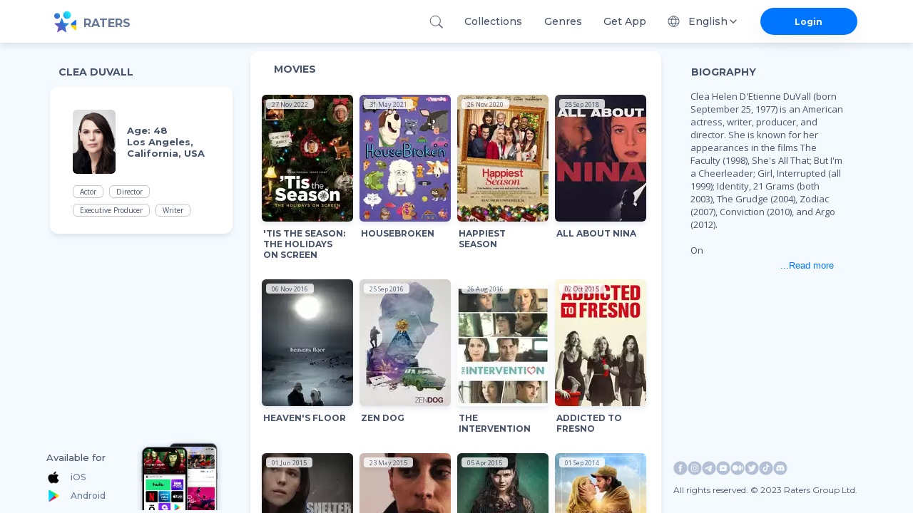

--- FILE ---
content_type: text/html; charset=utf-8
request_url: https://ratersapp.com/crew/20387/clea-duvall
body_size: 37451
content:
<!DOCTYPE html><html lang="default"><head><meta charSet="utf-8"/><meta name="viewport" content="width=device-width"/><link rel="apple-touch-icon" href="/favicon.ico"/><link rel="shortcut icon" href="/favicon.ico"/><title>Clea DuVall see Filmography and Biography | Ratersapp</title><meta name="description" content="See movies of Clea DuVall, ▷ bio, age, place of birth, and other relevant info. Born in Los Angeles, California, USA . Clea Helen D&#x27;Etienne DuVall (born September 25, 1977) is an American actress, writer, producer, and director. She is known for her appearances in the films The Faculty (1998), She&#x27;s All That; But I&#x27;m a Cheerleader; Girl, Interrupted (all 1999); Identity, 21 Grams (both 2003), The Grudge (2004), Zodiac (2007), Conviction (2010), and Argo (2012).

On television, she played Sofie in Carnivàle (2003–2005), Audrey Hanson in Heroes (2006–2007), Wendy Peyser in American Horror Story: Asylum (2012–2013), Emma Borden in The Lizzie Borden Chronicles (2015), Lara Cruz in Better Call Saul (2015–2017), Marjorie in Veep (2016–2019), and Sylvia in The Handmaid&#x27;s Tale (2018–2022).

In 2016, DuVall made her feature directorial debut with The Intervention, which she also wrote and co-produced. Her next project as director was Happiest Season in 2020.

DuVall was born in Los Angeles, California. Her father, Steph DuVall, is also an actor. Her forename derives from the novel Clea by Lawrence Durrell. She once worked in a coffee shop and studied at the Los Angeles County High School for the Arts."/><meta property="og:image" content="https://image.tmdb.org/t/p/w780/yueygn1Lmmni7EaMQD9LslexDlu.jpg"/><meta property="og:title" content="Clea DuVall"/><meta property="og:description" content="Clea Helen D&#x27;Etienne DuVall (born September 25, 1977) is an American actress, writer, producer, and director. She is known for her appearances in the films The Faculty (1998), She&#x27;s All That; But I&#x27;m a Cheerleader; Girl, Interrupted (all 1999); Identity, 21 Grams (both 2003), The Grudge (2004), Zodiac (2007), Conviction (2010), and Argo (2012).

On television, she played Sofie in Carnivàle (2003–2005), Audrey Hanson in Heroes (2006–2007), Wendy Peyser in American Horror Story: Asylum (2012–2013), Emma Borden in The Lizzie Borden Chronicles (2015), Lara Cruz in Better Call Saul (2015–2017), Marjorie in Veep (2016–2019), and Sylvia in The Handmaid&#x27;s Tale (2018–2022).

In 2016, DuVall made her feature directorial debut with The Intervention, which she also wrote and co-produced. Her next project as director was Happiest Season in 2020.

DuVall was born in Los Angeles, California. Her father, Steph DuVall, is also an actor. Her forename derives from the novel Clea by Lawrence Durrell. She once worked in a coffee shop and studied at the Los Angeles County High School for the Arts."/><link rel="canonical" href="https://ratersapp.com/crew/20387/clea-duvall"/><meta name="next-head-count" content="10"/><link rel="shortcut icon" href="/favicon.ico"/><meta name="robots" content="index, follow, max-image-preview:large, max-snippet:-1, max-video-preview:-1"/><meta name="facebook-domain-verifi?ation" content="ww6vzylnfupa3gw3elshai71od8fsx"/><meta property="og:site_name" content="Raters"/><meta property="og:type" content="website"/><meta charSet="utf-8"/><meta name="theme-color" content="#000000"/><link rel="preload" href="/_next/static/media/904be59b21bd51cb.p.woff2" as="font" type="font/woff2" crossorigin="anonymous"/><link rel="preload" href="/_next/static/media/e807dee2426166ad.p.woff2" as="font" type="font/woff2" crossorigin="anonymous"/><link rel="preload" href="/_next/static/css/d17320d076027b77.css" as="style"/><link rel="stylesheet" href="/_next/static/css/d17320d076027b77.css" data-n-g=""/><noscript data-n-css=""></noscript><script defer="" nomodule="" src="/_next/static/chunks/polyfills-c67a75d1b6f99dc8.js" type="0e1dc4599f881c2d493dd685-text/javascript"></script><script defer="" src="/_next/static/chunks/app_components_AppLoading_tsx.e8126d825e57daa9.js" type="0e1dc4599f881c2d493dd685-text/javascript"></script><script defer="" src="/_next/static/chunks/vendors-node_modules_next_link_js-016ac8983055bad2.js" type="0e1dc4599f881c2d493dd685-text/javascript"></script><script defer="" src="/_next/static/chunks/vendors-node_modules_material-ui_core_esm_Chip_Chip_js-node_modules_material-ui_core_esm_Cont-0ee12c.c4218e219e1d0b52.js" type="0e1dc4599f881c2d493dd685-text/javascript"></script><script defer="" src="/_next/static/chunks/features_Fundraiser_components_Socials_tsx-a53b229d2fd3134b.js" type="0e1dc4599f881c2d493dd685-text/javascript"></script><script defer="" src="/_next/static/chunks/features_Actor_index_ts.74af04f7a5cda176.js" type="0e1dc4599f881c2d493dd685-text/javascript"></script><script src="/_next/static/chunks/webpack-2a1761d7e2b8f708.js" defer="" type="0e1dc4599f881c2d493dd685-text/javascript"></script><script src="/_next/static/chunks/framework-8eaf53334857904f.js" defer="" type="0e1dc4599f881c2d493dd685-text/javascript"></script><script src="/_next/static/chunks/main-76e35f2338a0f11a.js" defer="" type="0e1dc4599f881c2d493dd685-text/javascript"></script><script src="/_next/static/chunks/pages/_app-76291f6cffde3529.js" defer="" type="0e1dc4599f881c2d493dd685-text/javascript"></script><script src="/_next/static/chunks/pages/crew/%5B...slug%5D-058948673eddd833.js" defer="" type="0e1dc4599f881c2d493dd685-text/javascript"></script><script src="/_next/static/kBNKSZVOYLQ5v8PgUqOly/_buildManifest.js" defer="" type="0e1dc4599f881c2d493dd685-text/javascript"></script><script src="/_next/static/kBNKSZVOYLQ5v8PgUqOly/_ssgManifest.js" defer="" type="0e1dc4599f881c2d493dd685-text/javascript"></script><style id="jss-server-side">.MuiSvgIcon-root{fill:currentColor;width:1em;height:1em;display:inline-block;font-size:1.5rem;transition:fill .2s cubic-bezier(.4, 0, .2, 1) 0s;flex-shrink:0;user-select:none}.MuiSvgIcon-colorPrimary{color:#0075ff!important}.MuiSvgIcon-colorSecondary{color:#f12727}.MuiSvgIcon-colorAction{color:rgba(0,0,0,.54)}.MuiSvgIcon-colorError{color:#f44336}.MuiSvgIcon-colorDisabled{color:rgba(0,0,0,.26)}.MuiSvgIcon-fontSizeInherit{font-size:inherit}.MuiSvgIcon-fontSizeSmall{font-size:1.25rem}.MuiSvgIcon-fontSizeLarge{font-size:2.1875rem}.MuiPaper-root{color:rgba(0,0,0,.87);box-shadow:0 4px 8px rgba(71,83,106,.15)!important;transition:box-shadow .3s cubic-bezier(.4, 0, .2, 1) 0s;background-color:#fff}.MuiPaper-rounded{border-radius:4px}.MuiPaper-outlined{border:1px solid rgba(0,0,0,.12)}.MuiPaper-elevation0{box-shadow:none}.MuiPaper-elevation1{box-shadow:0 2px 1px -1px rgba(0,0,0,.2),0 1px 1px 0 rgba(0,0,0,.14),0 1px 3px 0 rgba(0,0,0,.12)}.MuiPaper-elevation2{box-shadow:0 3px 1px -2px rgba(0,0,0,.2),0 2px 2px 0 rgba(0,0,0,.14),0 1px 5px 0 rgba(0,0,0,.12)}.MuiPaper-elevation3{box-shadow:0 3px 3px -2px rgba(0,0,0,.2),0 3px 4px 0 rgba(0,0,0,.14),0 1px 8px 0 rgba(0,0,0,.12)}.MuiPaper-elevation4{box-shadow:0 2px 4px -1px rgba(0,0,0,.2),0 4px 5px 0 rgba(0,0,0,.14),0 1px 10px 0 rgba(0,0,0,.12)}.MuiPaper-elevation5{box-shadow:0 3px 5px -1px rgba(0,0,0,.2),0 5px 8px 0 rgba(0,0,0,.14),0 1px 14px 0 rgba(0,0,0,.12)}.MuiPaper-elevation6{box-shadow:0 3px 5px -1px rgba(0,0,0,.2),0 6px 10px 0 rgba(0,0,0,.14),0 1px 18px 0 rgba(0,0,0,.12)}.MuiPaper-elevation7{box-shadow:0 4px 5px -2px rgba(0,0,0,.2),0 7px 10px 1px rgba(0,0,0,.14),0 2px 16px 1px rgba(0,0,0,.12)}.MuiPaper-elevation8{box-shadow:0 5px 5px -3px rgba(0,0,0,.2),0 8px 10px 1px rgba(0,0,0,.14),0 3px 14px 2px rgba(0,0,0,.12)}.MuiPaper-elevation9{box-shadow:0 5px 6px -3px rgba(0,0,0,.2),0 9px 12px 1px rgba(0,0,0,.14),0 3px 16px 2px rgba(0,0,0,.12)}.MuiPaper-elevation10{box-shadow:0 6px 6px -3px rgba(0,0,0,.2),0 10px 14px 1px rgba(0,0,0,.14),0 4px 18px 3px rgba(0,0,0,.12)}.MuiPaper-elevation11{box-shadow:0 6px 7px -4px rgba(0,0,0,.2),0 11px 15px 1px rgba(0,0,0,.14),0 4px 20px 3px rgba(0,0,0,.12)}.MuiPaper-elevation12{box-shadow:0 7px 8px -4px rgba(0,0,0,.2),0 12px 17px 2px rgba(0,0,0,.14),0 5px 22px 4px rgba(0,0,0,.12)}.MuiPaper-elevation13{box-shadow:0 7px 8px -4px rgba(0,0,0,.2),0 13px 19px 2px rgba(0,0,0,.14),0 5px 24px 4px rgba(0,0,0,.12)}.MuiPaper-elevation14{box-shadow:0 7px 9px -4px rgba(0,0,0,.2),0 14px 21px 2px rgba(0,0,0,.14),0 5px 26px 4px rgba(0,0,0,.12)}.MuiPaper-elevation15{box-shadow:0 8px 9px -5px rgba(0,0,0,.2),0 15px 22px 2px rgba(0,0,0,.14),0 6px 28px 5px rgba(0,0,0,.12)}.MuiPaper-elevation16{box-shadow:0 8px 10px -5px rgba(0,0,0,.2),0 16px 24px 2px rgba(0,0,0,.14),0 6px 30px 5px rgba(0,0,0,.12)}.MuiPaper-elevation17{box-shadow:0 8px 11px -5px rgba(0,0,0,.2),0 17px 26px 2px rgba(0,0,0,.14),0 6px 32px 5px rgba(0,0,0,.12)}.MuiPaper-elevation18{box-shadow:0 9px 11px -5px rgba(0,0,0,.2),0 18px 28px 2px rgba(0,0,0,.14),0 7px 34px 6px rgba(0,0,0,.12)}.MuiPaper-elevation19{box-shadow:0 9px 12px -6px rgba(0,0,0,.2),0 19px 29px 2px rgba(0,0,0,.14),0 7px 36px 6px rgba(0,0,0,.12)}.MuiPaper-elevation20{box-shadow:0 10px 13px -6px rgba(0,0,0,.2),0 20px 31px 3px rgba(0,0,0,.14),0 8px 38px 7px rgba(0,0,0,.12)}.MuiPaper-elevation21{box-shadow:0 10px 13px -6px rgba(0,0,0,.2),0 21px 33px 3px rgba(0,0,0,.14),0 8px 40px 7px rgba(0,0,0,.12)}.MuiPaper-elevation22{box-shadow:0 10px 14px -6px rgba(0,0,0,.2),0 22px 35px 3px rgba(0,0,0,.14),0 8px 42px 7px rgba(0,0,0,.12)}.MuiPaper-elevation23{box-shadow:0 11px 14px -7px rgba(0,0,0,.2),0 23px 36px 3px rgba(0,0,0,.14),0 9px 44px 8px rgba(0,0,0,.12)}.MuiPaper-elevation24{box-shadow:0 11px 15px -7px rgba(0,0,0,.2),0 24px 38px 3px rgba(0,0,0,.14),0 9px 46px 8px rgba(0,0,0,.12)}.MuiButtonBase-root{color:inherit;border:0;cursor:pointer;margin:0;display:inline-flex;outline:0;padding:0;position:relative;align-items:center;user-select:none;border-radius:0;vertical-align:middle;-moz-appearance:none;justify-content:center;text-decoration:none;background-color:transparent;-webkit-appearance:none;-webkit-tap-highlight-color:transparent}.MuiButtonBase-root::-moz-focus-inner{border-style:none}.MuiButtonBase-root.Mui-disabled{cursor:default;pointer-events:none}@media print{.MuiButtonBase-root{color-adjust:exact}}.MuiIconButton-root{flex:0 0 auto;color:rgba(0,0,0,.54);padding:12px;overflow:visible;font-size:1.5rem;text-align:center;transition:background-color 150ms cubic-bezier(.4, 0, .2, 1) 0s;border-radius:50%}.MuiIconButton-root:hover{background-color:rgba(0,0,0,.04)}.MuiIconButton-root.Mui-disabled{color:rgba(0,0,0,.26);background-color:transparent}@media (hover:none){.MuiIconButton-root:hover{background-color:transparent}}.MuiIconButton-edgeStart{margin-left:-12px}.MuiIconButton-sizeSmall.MuiIconButton-edgeStart{margin-left:-3px}.MuiIconButton-edgeEnd{margin-right:-12px}.MuiIconButton-sizeSmall.MuiIconButton-edgeEnd{margin-right:-3px}.MuiIconButton-colorInherit{color:inherit}.MuiIconButton-colorPrimary{color:#0075ff!important}.MuiIconButton-colorPrimary:hover{background-color:rgba(0,117,255,.04,NaN,NaN,NaN,.039,NaN)}@media (hover:none){.MuiIconButton-colorPrimary:hover{background-color:transparent}}.MuiIconButton-colorSecondary{color:#f12727}.MuiIconButton-colorSecondary:hover{background-color:rgba(241,39,39,.04)}@media (hover:none){.MuiIconButton-colorSecondary:hover{background-color:transparent}}.MuiIconButton-sizeSmall{padding:3px;font-size:1.125rem}.MuiIconButton-label{width:100%;display:flex;align-items:inherit;justify-content:inherit}.MuiAppBar-root{width:100%;display:flex;z-index:1100;box-sizing:border-box;flex-shrink:0;flex-direction:column}.MuiAppBar-positionFixed{top:0;left:auto;right:0;position:fixed}@media print{.MuiAppBar-positionFixed{position:absolute}}.MuiAppBar-positionAbsolute{top:0;left:auto;right:0;position:absolute}.MuiAppBar-positionSticky{top:0;left:auto;right:0;position:sticky}.MuiAppBar-positionStatic{position:static}.MuiAppBar-positionRelative{position:relative}.MuiAppBar-colorDefault{color:rgba(0,0,0,.87);background-color:#f5f5f5}.MuiAppBar-colorPrimary{color:#fff;background-color:#0075ff!important}.MuiAppBar-colorSecondary{color:#fff;background-color:#f12727}.MuiAppBar-colorInherit{color:inherit}.MuiAppBar-colorTransparent{color:inherit;background-color:transparent}.MuiAvatar-root{width:40px;height:40px;display:flex;overflow:hidden;position:relative;font-size:1.25rem;align-items:center;flex-shrink:0;font-family:inherit;line-height:1;user-select:none;border-radius:50%;justify-content:center}.MuiAvatar-colorDefault{color:#fafafa;background-color:#bdbdbd}.MuiAvatar-rounded{border-radius:4px}.MuiAvatar-square{border-radius:0}.MuiAvatar-img{color:transparent;width:100%;height:100%;object-fit:cover;text-align:center;text-indent:10000px}.MuiAvatar-fallback{width:75%;height:75%}.MuiTypography-root{margin:0}.MuiTypography-body2{font-size:.875rem;font-family:inherit;font-weight:700;line-height:1.43}.MuiTypography-body1{font-size:1rem;font-family:inherit;font-weight:400;line-height:normal;letter-spacing:normal}.MuiTypography-caption{font-size:.75rem;font-family:inherit;font-weight:400;line-height:1.66}.MuiTypography-button{font-size:.875rem;font-family:inherit;font-weight:500;line-height:1.75;text-transform:uppercase}.MuiTypography-h1{font-size:6rem;font-family:inherit;font-weight:300;line-height:1.167}.MuiTypography-h2{font-size:3.75rem;font-family:inherit;font-weight:300;line-height:1.2}.MuiTypography-h3{font-size:3rem;font-family:inherit;font-weight:400;line-height:1.167}.MuiTypography-h4{font-size:2.125rem;font-family:inherit;font-weight:400;line-height:1.235}.MuiTypography-h5{font-size:1.5rem;font-family:inherit;font-weight:400;line-height:1.334}.MuiTypography-h6{font-size:1.25rem;font-family:inherit;font-weight:500;line-height:1.6;letter-spacing:unset}.MuiTypography-subtitle1{font-size:1rem;font-family:inherit;font-weight:400;line-height:1.75}.MuiTypography-subtitle2{font-size:.875rem;font-family:inherit;font-weight:500;line-height:1.57}.MuiTypography-overline{font-size:.75rem;font-family:inherit;font-weight:400;line-height:2.66;text-transform:uppercase}.MuiTypography-srOnly{width:1px;height:1px;overflow:hidden;position:absolute}.MuiTypography-alignLeft{text-align:left}.MuiTypography-alignCenter{text-align:center}.MuiTypography-alignRight{text-align:right}.MuiTypography-alignJustify{text-align:justify}.MuiTypography-noWrap{overflow:hidden;white-space:nowrap;text-overflow:ellipsis}.MuiTypography-gutterBottom{margin-bottom:.35em}.MuiTypography-paragraph{margin-bottom:16px}.MuiTypography-colorInherit{color:inherit}.MuiTypography-colorPrimary{color:#0075ff!important}.MuiTypography-colorSecondary{color:#f12727}.MuiTypography-colorTextPrimary{color:rgba(0,0,0,.87)}.MuiTypography-colorTextSecondary{color:rgba(0,0,0,.54)}.MuiTypography-colorError{color:#f44336}.MuiTypography-displayInline{display:inline}.MuiTypography-displayBlock{display:block}.MuiButton-root{color:rgba(0,0,0,.87);padding:6px 16px;font-size:.875rem;min-width:64px;box-sizing:border-box;transition:background-color 250ms cubic-bezier(.4, 0, .2, 1) 0s,box-shadow 250ms cubic-bezier(.4, 0, .2, 1) 0s,border 250ms cubic-bezier(.4, 0, .2, 1) 0s;font-family:inherit;font-weight:500;line-height:1.75;border-radius:4px;text-transform:uppercase}.MuiButton-root:hover{text-decoration:none;background-color:rgba(0,0,0,.04)}.MuiButton-root.Mui-disabled{color:rgba(0,0,0,.26)}@media (hover:none){.MuiButton-root:hover{background-color:transparent}}.MuiButton-root:hover.Mui-disabled{background-color:transparent}.MuiButton-label{width:100%;display:inherit;align-items:inherit;justify-content:inherit}.MuiButton-text{padding:6px 8px}.MuiButton-textPrimary{color:#0075ff!important}.MuiButton-textPrimary:hover{background-color:rgba(0,117,255,.04,NaN,NaN,NaN,.039,NaN)}@media (hover:none){.MuiButton-textPrimary:hover{background-color:transparent}}.MuiButton-textSecondary{color:#f12727}.MuiButton-textSecondary:hover{background-color:rgba(241,39,39,.04)}@media (hover:none){.MuiButton-textSecondary:hover{background-color:transparent}}.MuiButton-outlined{border:1px solid rgba(0,0,0,.23);padding:5px 15px}.MuiButton-outlined.Mui-disabled{border:1px solid rgba(0,0,0,.12)}.MuiButton-outlinedPrimary{color:#0075ff!important;border:1px solid rgba(0,117,255,.5,NaN,NaN,NaN,.039,NaN)}.MuiButton-outlinedPrimary:hover{border:1px solid #0075ff!important;background-color:rgba(0,117,255,.04,NaN,NaN,NaN,.039,NaN)}@media (hover:none){.MuiButton-outlinedPrimary:hover{background-color:transparent}}.MuiButton-outlinedSecondary{color:#f12727;border:1px solid rgba(241,39,39,.5)}.MuiButton-outlinedSecondary:hover{border:1px solid #f12727;background-color:rgba(241,39,39,.04)}.MuiButton-outlinedSecondary.Mui-disabled{border:1px solid rgba(0,0,0,.26)}@media (hover:none){.MuiButton-outlinedSecondary:hover{background-color:transparent}}.MuiButton-contained{color:rgba(0,0,0,.87);box-shadow:0 3px 1px -2px rgba(0,0,0,.2),0 2px 2px 0 rgba(0,0,0,.14),0 1px 5px 0 rgba(0,0,0,.12);background-color:#e0e0e0}.MuiButton-contained:hover{box-shadow:0 2px 4px -1px rgba(0,0,0,.2),0 4px 5px 0 rgba(0,0,0,.14),0 1px 10px 0 rgba(0,0,0,.12);background-color:#d5d5d5}.MuiButton-contained.Mui-focusVisible{box-shadow:0 3px 5px -1px rgba(0,0,0,.2),0 6px 10px 0 rgba(0,0,0,.14),0 1px 18px 0 rgba(0,0,0,.12)}.MuiButton-contained:active{box-shadow:0 5px 5px -3px rgba(0,0,0,.2),0 8px 10px 1px rgba(0,0,0,.14),0 3px 14px 2px rgba(0,0,0,.12)}.MuiButton-contained.Mui-disabled{color:rgba(0,0,0,.26);box-shadow:none;background-color:rgba(0,0,0,.12)}@media (hover:none){.MuiButton-contained:hover{box-shadow:0 3px 1px -2px rgba(0,0,0,.2),0 2px 2px 0 rgba(0,0,0,.14),0 1px 5px 0 rgba(0,0,0,.12);background-color:#e0e0e0}}.MuiButton-contained:hover.Mui-disabled{background-color:rgba(0,0,0,.12)}.MuiButton-containedPrimary{color:#fff;background-color:#0075ff!important}.MuiButton-containedPrimary:hover{background-color:rgb(0,81,178,NaN,NaN,NaN,NaN,.039,NaN)}@media (hover:none){.MuiButton-containedPrimary:hover{background-color:#0075ff!important}}.MuiButton-containedSecondary{color:#fff;background-color:#f12727}.MuiButton-containedSecondary:hover{background-color:#a81b1b}@media (hover:none){.MuiButton-containedSecondary:hover{background-color:#f12727}}.MuiButton-disableElevation{box-shadow:none}.MuiButton-disableElevation:hover{box-shadow:none}.MuiButton-disableElevation.Mui-focusVisible{box-shadow:none}.MuiButton-disableElevation:active{box-shadow:none}.MuiButton-disableElevation.Mui-disabled{box-shadow:none}.MuiButton-colorInherit{color:inherit;border-color:currentColor}.MuiButton-textSizeSmall{padding:4px 5px;font-size:.8125rem}.MuiButton-textSizeLarge{padding:8px 11px;font-size:.9375rem}.MuiButton-outlinedSizeSmall{padding:3px 9px;font-size:.8125rem}.MuiButton-outlinedSizeLarge{padding:7px 21px;font-size:.9375rem}.MuiButton-containedSizeSmall{padding:4px 10px;font-size:.8125rem}.MuiButton-containedSizeLarge{padding:8px 22px;font-size:.9375rem}.MuiButton-fullWidth{width:100%}.MuiButton-startIcon{display:inherit;margin-left:-4px;margin-right:8px}.MuiButton-startIcon.MuiButton-iconSizeSmall{margin-left:-2px}.MuiButton-endIcon{display:inherit;margin-left:8px;margin-right:-4px}.MuiButton-endIcon.MuiButton-iconSizeSmall{margin-right:-2px}.MuiButton-iconSizeSmall&gt;:first-child{font-size:18px}.MuiButton-iconSizeMedium&gt;:first-child{font-size:20px}.MuiButton-iconSizeLarge&gt;:first-child{font-size:22px}.MuiChip-root{color:rgba(0,0,0,.87);border:none;cursor:default;height:32px;display:inline-flex;outline:0;padding:0;font-size:.8125rem;box-sizing:border-box;transition:background-color .3s cubic-bezier(.4, 0, .2, 1) 0s,box-shadow .3s cubic-bezier(.4, 0, .2, 1) 0s;align-items:center;font-family:inherit;white-space:nowrap;border-radius:16px;vertical-align:middle;justify-content:center;text-decoration:none;background-color:#e0e0e0}.MuiChip-root.Mui-disabled{opacity:.5;pointer-events:none}.MuiChip-root .MuiChip-avatar{color:#616161;width:24px;height:24px;font-size:.75rem;margin-left:5px;margin-right:-6px}.MuiChip-root .MuiChip-avatarColorPrimary{color:#fff;background-color:rgb(0,81,178,NaN,NaN,NaN,NaN,.039,NaN)}.MuiChip-root .MuiChip-avatarColorSecondary{color:#fff;background-color:#a81b1b}.MuiChip-root .MuiChip-avatarSmall{width:18px;height:18px;font-size:.625rem;margin-left:4px;margin-right:-4px}.MuiChip-sizeSmall{height:24px}.MuiChip-colorPrimary{color:#fff;background-color:#0075ff!important}.MuiChip-colorSecondary{color:#fff;background-color:#f12727}.MuiChip-clickable{cursor:pointer;user-select:none;-webkit-tap-highlight-color:transparent}.MuiChip-clickable:focus,.MuiChip-clickable:hover{background-color:#cecece}.MuiChip-clickable:active{box-shadow:0 2px 1px -1px rgba(0,0,0,.2),0 1px 1px 0 rgba(0,0,0,.14),0 1px 3px 0 rgba(0,0,0,.12)}.MuiChip-clickableColorPrimary:focus,.MuiChip-clickableColorPrimary:hover{background-color:rgb(20,128,255,NaN,NaN,NaN,NaN,.039,NaN)}.MuiChip-clickableColorSecondary:focus,.MuiChip-clickableColorSecondary:hover{background-color:#f23838}.MuiChip-deletable:focus{background-color:#cecece}.MuiChip-deletableColorPrimary:focus{background-color:rgb(51,144,255,NaN,NaN,NaN,NaN,.039,NaN)}.MuiChip-deletableColorSecondary:focus{background-color:#f35252}.MuiChip-outlined{border:1px solid rgba(0,0,0,.23);background-color:transparent}.MuiChip-clickable.MuiChip-outlined:focus,.MuiChip-clickable.MuiChip-outlined:hover,.MuiChip-deletable.MuiChip-outlined:focus{background-color:rgba(0,0,0,.04)}.MuiChip-outlined .MuiChip-avatar{margin-left:4px}.MuiChip-outlined .MuiChip-avatarSmall{margin-left:2px}.MuiChip-outlined .MuiChip-icon{margin-left:4px}.MuiChip-outlined .MuiChip-iconSmall{margin-left:2px}.MuiChip-outlined .MuiChip-deleteIcon{margin-right:5px}.MuiChip-outlined .MuiChip-deleteIconSmall{margin-right:3px}.MuiChip-outlinedPrimary{color:#0075ff!important;border:1px solid #0075ff!important}.MuiChip-clickable.MuiChip-outlinedPrimary:focus,.MuiChip-clickable.MuiChip-outlinedPrimary:hover,.MuiChip-deletable.MuiChip-outlinedPrimary:focus{background-color:rgba(0,117,255,.04,NaN,NaN,NaN,.039,NaN)}.MuiChip-outlinedSecondary{color:#f12727;border:1px solid #f12727}.MuiChip-clickable.MuiChip-outlinedSecondary:focus,.MuiChip-clickable.MuiChip-outlinedSecondary:hover,.MuiChip-deletable.MuiChip-outlinedSecondary:focus{background-color:rgba(241,39,39,.04)}.MuiChip-icon{color:#616161;margin-left:5px;margin-right:-6px}.MuiChip-iconSmall{width:18px;height:18px;margin-left:4px;margin-right:-4px}.MuiChip-iconColorPrimary{color:inherit}.MuiChip-iconColorSecondary{color:inherit}.MuiChip-label{overflow:hidden;white-space:nowrap;padding-left:12px;padding-right:12px;text-overflow:ellipsis}.MuiChip-labelSmall{padding-left:8px;padding-right:8px}.MuiChip-deleteIcon{color:rgba(0,0,0,.26);width:22px;cursor:pointer;height:22px;margin:0 5px 0 -6px;-webkit-tap-highlight-color:transparent}.MuiChip-deleteIcon:hover{color:rgba(0,0,0,.4)}.MuiChip-deleteIconSmall{width:16px;height:16px;margin-left:-4px;margin-right:4px}.MuiChip-deleteIconColorPrimary{color:rgba(255,255,255,.7)}.MuiChip-deleteIconColorPrimary:active,.MuiChip-deleteIconColorPrimary:hover{color:#fff}.MuiChip-deleteIconColorSecondary{color:rgba(255,255,255,.7)}.MuiChip-deleteIconColorSecondary:active,.MuiChip-deleteIconColorSecondary:hover{color:#fff}.MuiChip-deleteIconOutlinedColorPrimary{color:rgba(0,117,255,.7,NaN,NaN,NaN,.039,NaN)}.MuiChip-deleteIconOutlinedColorPrimary:active,.MuiChip-deleteIconOutlinedColorPrimary:hover{color:#0075ff!important}.MuiChip-deleteIconOutlinedColorSecondary{color:rgba(241,39,39,.7)}.MuiChip-deleteIconOutlinedColorSecondary:active,.MuiChip-deleteIconOutlinedColorSecondary:hover{color:#f12727}.MuiContainer-root{width:100%;display:block;box-sizing:border-box;margin-left:auto;margin-right:auto;padding-left:8px;padding-right:8px}@media (min-width:420px){.MuiContainer-root{padding-left:12px;padding-right:12px}}.MuiContainer-disableGutters{padding-left:0;padding-right:0}@media (min-width:1175px){.MuiContainer-fixed{max-width:1175px}}@media (min-width:720px){.MuiContainer-fixed{max-width:720px}}@media (min-width:420px){.MuiContainer-fixed{max-width:420px}}@media (min-width:320px){.MuiContainer-fixed{max-width:320px}}@media (min-width:320px){.MuiContainer-maxWidthXs{max-width:444px}}@media (min-width:420px){.MuiContainer-maxWidthSm{max-width:420px}}@media (min-width:720px){.MuiContainer-maxWidthMd{max-width:720px}}@media (min-width:1175px){.MuiContainer-maxWidthLg{max-width:1175px}}.MuiInputBase-root{color:rgba(0,0,0,.87);cursor:text;display:inline-flex;position:relative;font-size:1rem;box-sizing:border-box;align-items:center;font-family:inherit;font-weight:400;line-height:1.1876em;letter-spacing:normal}.MuiInputBase-root.Mui-disabled{color:rgba(0,0,0,.38);cursor:default}.MuiInputBase-multiline{padding:6px 0 7px}.MuiInputBase-multiline.MuiInputBase-marginDense{padding-top:3px}.MuiInputBase-fullWidth{width:100%}.MuiInputBase-input{font:inherit;color:currentColor;width:100%;border:0;height:1.1876em;margin:0;display:block;padding:6px 0 7px;min-width:0;background:0 0;box-sizing:content-box;animation-name:mui-auto-fill-cancel;letter-spacing:inherit;animation-duration:10ms;-webkit-tap-highlight-color:transparent}.MuiInputBase-input::-webkit-input-placeholder{color:currentColor;opacity:.42;transition:opacity .2s cubic-bezier(.4, 0, .2, 1) 0s}.MuiInputBase-input::-moz-placeholder{color:currentColor;opacity:.42;transition:opacity .2s cubic-bezier(.4, 0, .2, 1) 0s}.MuiInputBase-input:-ms-input-placeholder{color:currentColor;opacity:.42;transition:opacity .2s cubic-bezier(.4, 0, .2, 1) 0s}.MuiInputBase-input::-ms-input-placeholder{color:currentColor;opacity:.42;transition:opacity .2s cubic-bezier(.4, 0, .2, 1) 0s}.MuiInputBase-input:focus{outline:0}.MuiInputBase-input:invalid{box-shadow:none}.MuiInputBase-input::-webkit-search-decoration{-webkit-appearance:none}.MuiInputBase-input.Mui-disabled{opacity:1}.MuiInputBase-input:-webkit-autofill{animation-name:mui-auto-fill;animation-duration:5000s}label[data-shrink=false]+.MuiInputBase-formControl .MuiInputBase-input::-webkit-input-placeholder{opacity:0!important}label[data-shrink=false]+.MuiInputBase-formControl .MuiInputBase-input::-moz-placeholder{opacity:0!important}label[data-shrink=false]+.MuiInputBase-formControl .MuiInputBase-input:-ms-input-placeholder{opacity:0!important}label[data-shrink=false]+.MuiInputBase-formControl .MuiInputBase-input::-ms-input-placeholder{opacity:0!important}label[data-shrink=false]+.MuiInputBase-formControl .MuiInputBase-input:focus::-webkit-input-placeholder{opacity:.42}label[data-shrink=false]+.MuiInputBase-formControl .MuiInputBase-input:focus::-moz-placeholder{opacity:.42}label[data-shrink=false]+.MuiInputBase-formControl .MuiInputBase-input:focus:-ms-input-placeholder{opacity:.42}label[data-shrink=false]+.MuiInputBase-formControl .MuiInputBase-input:focus::-ms-input-placeholder{opacity:.42}.MuiInputBase-inputMarginDense{padding-top:3px}.MuiInputBase-inputMultiline{height:auto;resize:none;padding:0}.MuiInputBase-inputTypeSearch{-moz-appearance:textfield;-webkit-appearance:textfield}.MuiFormControl-root{border:0;margin:0;display:inline-flex;padding:0;position:relative;min-width:0;flex-direction:column;vertical-align:top}.MuiFormControl-marginNormal{margin-top:16px;margin-bottom:8px}.MuiFormControl-marginDense{margin-top:8px;margin-bottom:4px}.MuiFormControl-fullWidth{width:100%}.MuiInput-root{position:relative}label+.MuiInput-formControl{margin-top:16px}.MuiInput-colorSecondary.MuiInput-underline:after{border-bottom-color:#f12727}.MuiInput-underline:after{left:0;right:0;bottom:0;content:&quot;&quot;;position:absolute;transform:scaleX(0);transition:transform .2s cubic-bezier(0, 0, .2, 1) 0s;border-bottom:2px solid #0075ff!important;pointer-events:none}.MuiInput-underline.Mui-focused:after{transform:scaleX(1)}.MuiInput-underline.Mui-error:after{transform:scaleX(1);border-bottom-color:#f44336}.MuiInput-underline:before{left:0;right:0;bottom:0;content:&quot;\00a0&quot;;position:absolute;transition:border-bottom-color .2s cubic-bezier(.4, 0, .2, 1) 0s;border-bottom:1px solid rgba(0,0,0,.42);pointer-events:none}.MuiInput-underline:hover:not(.Mui-disabled):before{border-bottom:2px solid rgba(0,0,0,.87)}.MuiInput-underline.Mui-disabled:before{border-bottom-style:dotted}@media (hover:none){.MuiInput-underline:hover:not(.Mui-disabled):before{border-bottom:1px solid rgba(0,0,0,.42)}}.MuiLink-underlineNone{text-decoration:none}.MuiLink-underlineHover{text-decoration:none}.MuiLink-underlineHover:hover{text-decoration:underline}.MuiLink-underlineAlways{text-decoration:underline}.MuiLink-button{border:0;cursor:pointer;margin:0;outline:0;padding:0;position:relative;user-select:none;border-radius:0;vertical-align:middle;-moz-appearance:none;background-color:transparent;-webkit-appearance:none;-webkit-tap-highlight-color:transparent}.MuiLink-button::-moz-focus-inner{border-style:none}.MuiLink-button.Mui-focusVisible{outline:auto}.MuiPopover-paper{outline:0;position:absolute;max-width:calc(100% - 32px);min-width:16px;max-height:calc(100% - 32px);min-height:16px;overflow-x:hidden;overflow-y:auto}.MuiMenu-paper{max-height:calc(100% - 96px);-webkit-overflow-scrolling:touch}.MuiMenu-list{outline:0}.MuiSelect-select{cursor:pointer;min-width:16px;user-select:none;border-radius:0;-moz-appearance:none;-webkit-appearance:none}.MuiSelect-select:focus{border-radius:0;background-color:rgba(0,0,0,.05)}.MuiSelect-select::-ms-expand{display:none}.MuiSelect-select.Mui-disabled{cursor:default}.MuiSelect-select[multiple]{height:auto}.MuiSelect-select:not([multiple]) optgroup,.MuiSelect-select:not([multiple]) option{background-color:#fff}.MuiSelect-select.MuiSelect-select{padding-right:24px}.MuiSelect-filled.MuiSelect-filled{padding-right:32px}.MuiSelect-outlined{border-radius:4px}.MuiSelect-outlined.MuiSelect-outlined{padding-right:32px}.MuiSelect-selectMenu{height:auto;overflow:hidden;min-height:1.1876em;white-space:nowrap;text-overflow:ellipsis}.MuiSelect-icon{top:calc(50% - 12px);color:rgba(0,0,0,.54);right:0;position:absolute;pointer-events:none}.MuiSelect-icon.Mui-disabled{color:rgba(0,0,0,.26)}.MuiSelect-iconOpen{transform:rotate(180deg)}.MuiSelect-iconFilled{right:7px}.MuiSelect-iconOutlined{right:7px}.MuiSelect-nativeInput{left:0;width:100%;bottom:0;opacity:0;position:absolute;pointer-events:none}.MuiToolbar-root{display:flex;position:relative;align-items:center}.MuiToolbar-gutters{padding-left:8px;padding-right:8px}@media (min-width:420px){.MuiToolbar-gutters{padding-left:12px;padding-right:12px}}.MuiToolbar-regular{min-height:56px}@media (min-width:320px) and (orientation:landscape){.MuiToolbar-regular{min-height:48px}}@media (min-width:420px){.MuiToolbar-regular{min-height:64px}}.MuiToolbar-dense{min-height:48px}.MuiTooltip-popper{z-index:1500;pointer-events:none}.MuiTooltip-popperInteractive{pointer-events:auto}.MuiTooltip-popperArrow[x-placement*=bottom] .MuiTooltip-arrow{top:0;left:0;margin-top:-.71em;margin-left:4px;margin-right:4px}.MuiTooltip-popperArrow[x-placement*=top] .MuiTooltip-arrow{left:0;bottom:0;margin-left:4px;margin-right:4px;margin-bottom:-.71em}.MuiTooltip-popperArrow[x-placement*=right] .MuiTooltip-arrow{left:0;width:.71em;height:1em;margin-top:4px;margin-left:-.71em;margin-bottom:4px}.MuiTooltip-popperArrow[x-placement*=left] .MuiTooltip-arrow{right:0;width:.71em;height:1em;margin-top:4px;margin-right:-.71em;margin-bottom:4px}.MuiTooltip-popperArrow[x-placement*=left] .MuiTooltip-arrow::before{transform-origin:0 0}.MuiTooltip-popperArrow[x-placement*=right] .MuiTooltip-arrow::before{transform-origin:100% 100%}.MuiTooltip-popperArrow[x-placement*=top] .MuiTooltip-arrow::before{transform-origin:100% 0}.MuiTooltip-popperArrow[x-placement*=bottom] .MuiTooltip-arrow::before{transform-origin:0 100%}.MuiTooltip-tooltip{color:#fff;padding:4px 8px;font-size:.625rem;max-width:300px;word-wrap:break-word;font-family:inherit;font-weight:500;line-height:1.4em;border-radius:4px;background-color:rgba(97,97,97,.9)}.MuiTooltip-tooltipArrow{margin:0;position:relative}.MuiTooltip-arrow{color:rgba(97,97,97,.9);width:1em;height:.71em;overflow:hidden;position:absolute;box-sizing:border-box}.MuiTooltip-arrow::before{width:100%;height:100%;margin:auto;content:&quot;&quot;;display:block;transform:rotate(45deg);background-color:currentColor}.MuiTooltip-touch{padding:8px 16px;font-size:.875rem;font-weight:400;line-height:1.14286em}.MuiTooltip-tooltipPlacementLeft{margin:0 24px;transform-origin:right center}@media (min-width:420px){.MuiTooltip-tooltipPlacementLeft{margin:0 14px}}.MuiTooltip-tooltipPlacementRight{margin:0 24px;transform-origin:left center}@media (min-width:420px){.MuiTooltip-tooltipPlacementRight{margin:0 14px}}.MuiTooltip-tooltipPlacementTop{margin:24px 0;transform-origin:center bottom}@media (min-width:420px){.MuiTooltip-tooltipPlacementTop{margin:14px 0}}.MuiTooltip-tooltipPlacementBottom{margin:24px 0;transform-origin:center top}@media (min-width:420px){.MuiTooltip-tooltipPlacementBottom{margin:14px 0}}.jss2{top:19px!important;width:203px;box-shadow:0 4px 20px rgba(28,67,104,.2);margin-top:36px;margin-right:8px;border-radius:6px;background-color:#fff}.jss2&gt;ul{padding-top:0;padding-bottom:0}</style></head><body><div id="__next"><div class="__className_1b0daf"><div class="hide-on-sm-down"><header class="MuiPaper-root MuiAppBar-root MuiAppBar-positionAbsolute MuiAppBar-colorTransparent guestHeaderAppBar MuiPaper-elevation0"><div class="MuiToolbar-root MuiToolbar-dense headerToolBar" style="box-shadow:none;background-color:transparent"><button class="MuiButtonBase-root MuiIconButton-root headerRatersLogo MuiIconButton-edgeStart" tabindex="0" type="button"><span class="MuiIconButton-label"><svg width="31" height="35" viewBox="0 0 221 213" fill="none" xmlns="http://www.w3.org/2000/svg"><path fill-rule="evenodd" clip-rule="evenodd" d="M128.37 77.884c21.292 0 38.552-17.246 38.552-38.52 0-21.273-17.26-38.518-38.552-38.518-21.292 0-38.553 17.245-38.553 38.519 0 21.273 17.261 38.519 38.553 38.519zm-70.02-29.15c0 16.1-13.062 29.15-29.175 29.15S0 64.834 0 48.734c0-16.099 13.062-29.15 29.175-29.15S58.35 32.636 58.35 48.735zm14.39 23.359L54.323 118.66 5.24 122.133a2.961 2.961 0 00-2.528 2.072 3.043 3.043 0 00.87 3.186l37.756 32.203-11.971 48.726a3.035 3.035 0 001.12 3.167c.973.723 2.28.77 3.3.119l41.716-26.663 41.715 26.663a2.903 2.903 0 003.301-.119 3.037 3.037 0 001.12-3.167l-11.972-48.726 37.756-32.203a3.042 3.042 0 00.871-3.186 2.962 2.962 0 00-2.528-2.072l-49.083-3.473-18.418-46.567c-.496-1.286-1.788-2.06-3.13-1.878a2.956 2.956 0 00-2.395 1.878z" fill="url(#RatersLogoIcon_svg__paint0_linear_2732_466)"></path><path fill-rule="evenodd" clip-rule="evenodd" d="M168.287 128.449a8 8 0 013.088-6.314l42.314-32.92c2.975-2.314 7.311-.194 7.311 3.576v94.848c0 3.77-4.336 5.89-7.311 3.575l-42.314-32.919a7.999 7.999 0 01-3.088-6.314v-23.532z" fill="url(#RatersLogoIcon_svg__paint1_linear_2732_466)"></path><path fill-rule="evenodd" clip-rule="evenodd" d="M168.287 128.449a8 8 0 013.088-6.314l42.314-32.92c2.975-2.314 7.311-.194 7.311 3.576v47.424h-52.713v-11.766z" fill="#1673FF"></path><defs><linearGradient id="RatersLogoIcon_svg__paint0_linear_2732_466" x1="93.986" y1="-57.335" x2="-87.064" y2="84.244" gradientUnits="userSpaceOnUse"><stop stop-color="#17F2FF"></stop><stop offset="0.53" stop-color="#2D6FD3"></stop><stop offset="1" stop-color="#9844B2"></stop></linearGradient><linearGradient id="RatersLogoIcon_svg__paint1_linear_2732_466" x1="207" y1="124" x2="215.616" y2="233.666" gradientUnits="userSpaceOnUse"><stop offset="0.53" stop-color="#FFD601"></stop></linearGradient></defs></svg><div class="hide-on-sm-down"><p class="MuiTypography-root logoTitle MuiTypography-body1">Raters</p></div></span></button><div class="appBarGuestUserActions"><button class="MuiButtonBase-root MuiIconButton-root appBarSearchIcon disableHover" tabindex="0" type="button" title="Search"><span class="MuiIconButton-label"><svg width="19" height="19" xmlns="http://www.w3.org/2000/svg"><g stroke="#47536A" fill="none" fill-rule="evenodd"><path d="M3.806 2.776a7.046 7.046 0 019.92.869l-.105-.125c2.499 2.978 2.15 7.478-.767 10.039h0a6.856 6.856 0 01-9.813-.743l-.107-.127c-2.497-2.977-2.1-7.42.872-9.913h0z"></path><path d="M12.74 13.364l4.869 4.884c.218.22.58.212.792 0h0a.561.561 0 000-.795l-4.868-4.884-.792.795z" stroke-width="0.5" fill="#47536A"></path></g></svg></span></button><p class="MuiTypography-root signInHeaderButton MuiTypography-body1">Collections</p><p class="MuiTypography-root signInHeaderButton MuiTypography-body1">Genres</p><div class="MuiBox-root jss1"><p class="MuiTypography-root signInHeaderButton MuiTypography-body1">Get App</p></div><div class="MuiFormControl-root" style="flex-direction:row;align-items:center"><svg width="20" height="20" viewBox="0 0 17 17" fill="none" xmlns="http://www.w3.org/2000/svg"><path d="M15.451 11.466H1.55M15.45 5.534H1.55M.944 8.5a7.556 7.556 0 1115.112 0 7.556 7.556 0 01-15.112 0zM8.5 1.247c2.137 1.628 3.325 4.44 3.325 7.105s-.95 5.329-3.325 7.401c-2.375-2.072-3.324-4.736-3.324-7.401S6.363 2.875 8.5 1.247z" stroke="#47536A"></path></svg><div class="MuiInputBase-root MuiInput-root MuiInput-underline dropdown dropdownHeader MuiInputBase-formControl MuiInput-formControl"><div class="MuiSelect-root MuiSelect-select MuiSelect-selectMenu MuiInputBase-input MuiInput-input" tabindex="0" role="button" aria-haspopup="listbox" aria-labelledby="select" id="select">English</div><input aria-hidden="true" tabindex="-1" class="MuiSelect-nativeInput" value="English"/><svg class="MuiSvgIcon-root MuiSelect-icon MuiSvgIcon-fontSizeSmall" focusable="false" viewBox="0 0 24 24" aria-hidden="true" style="margin-top:2px;right:-3px"><path d="M7.41 8.59L12 13.17l4.59-4.58L18 10l-6 6-6-6 1.41-1.41z"></path></svg></div></div><button class="MuiButtonBase-root MuiButton-root MuiButton-contained postReviewButton MuiButton-containedPrimary" tabindex="0" type="button" style="font-size:14px"><span class="MuiButton-label">Login</span></button></div></div></header></div><div class="show-on-sm-down"><header class="MuiPaper-root MuiAppBar-root MuiAppBar-positionFixed MuiAppBar-colorTransparent guestHeaderAppBar mui-fixed MuiPaper-elevation0" id="appBar"><div class="promoApp_promoApp__bsc9N"><div style="position:absolute;top:15px;right:0"><button type="button" class="closeButtonIcon"><svg width="20" height="20" fill="none" xmlns="http://www.w3.org/2000/svg"><circle cx="10" cy="10" r="10" fill="#D2E4FF"></circle><path d="M14.318 7.024a1 1 0 000-1.415l-.707.707.707.708zm-7.07 7.07l7.07-7.07-.707-.708-7.07 7.071.706.708zm-1.415 0a1 1 0 001.414 0l-.707-.707-.707.708zm0-1.414a1 1 0 000 1.415l.707-.708-.707-.707zm7.071-7.07l-7.071 7.07.707.707 7.071-7.07-.707-.708zm1.414 0a1 1 0 00-1.414 0l.707.706.707-.707zm-7.228.01a1 1 0 00-1.415 0l.708.707.707-.707zm7.07 7.07L7.09 5.62l-.707.707 7.07 7.07.708-.706zm0 1.415a1 1 0 000-1.414l-.706.707.707.707zm-1.414 0a1 1 0 001.415 0l-.707-.707-.708.707zm-7.07-7.071l7.07 7.07.708-.706-7.071-7.071-.708.707zm0-1.414a1 1 0 000 1.414l.707-.707-.708-.707z" fill="#47536A"></path></svg></button></div><img alt="promo_phone" srcSet="/_next/static/media/iphone_promo.2e2ccfa6.png 1x, /_next/static/media/iphone_promo.2e2ccfa6.png 2x" src="/_next/static/media/iphone_promo.2e2ccfa6.png" width="52" height="79" decoding="async" data-nimg="1" class="promoApp_promoApp_image__i9Al7" loading="lazy" style="color:transparent"/><div class="promoApp_promoApp_content__xLlBj"><p class="promoApp_promoApp_text__R4B0R">Find more movies with Raters app</p><button class="promoApp_promoApp_button__yfo5r">Install now</button></div></div><div style="box-shadow:0px 3px 5px #d2d9e1;width:100%;z-index:999"><div class="MuiToolbar-root MuiToolbar-dense headerToolBar" style="box-shadow:none;background-color:transparent"><button class="MuiButtonBase-root MuiIconButton-root MuiIconButton-edgeStart" tabindex="0" type="button"><span class="MuiIconButton-label"><svg width="40" height="41" fill="none" xmlns="http://www.w3.org/2000/svg"><mask id="Sign_svg__a" style="mask-type:alpha" maskUnits="userSpaceOnUse" x="0" y="0" width="40" height="41"><path fill-rule="evenodd" clip-rule="evenodd" d="M13.946 0h12.108c4.016 0 6.023 0 8.185.684a8.499 8.499 0 015.077 5.082C40 7.929 40 9.938 40 13.956v12.12c0 4.018 0 6.027-.684 8.19a8.497 8.497 0 01-5.077 5.082c-2.162.684-4.17.684-8.185.684H13.946c-4.016 0-6.024 0-8.185-.684a8.497 8.497 0 01-5.078-5.082C0 32.103 0 30.094 0 26.076v-12.12c0-4.018 0-6.027.683-8.19A8.499 8.499 0 015.761.684C7.922 0 9.93 0 13.946 0z" fill="#fff"></path></mask><g mask="url(#Sign_svg__a)"><path fill-rule="evenodd" clip-rule="evenodd" d="M27.224 11.16a4.824 4.824 0 01-4.825 4.823 4.824 4.824 0 110-9.645 4.824 4.824 0 014.825 4.823zm-17.24 4.823a3.65 3.65 0 10-3.65-3.65 3.65 3.65 0 003.65 3.65zm3.148 5.105l2.305-5.83a.37.37 0 01.691 0l2.305 5.83 6.143.435a.37.37 0 01.317.26.38.38 0 01-.11.399l-4.725 4.031 1.499 6.1a.38.38 0 01-.14.397.363.363 0 01-.414.015l-5.22-3.338-5.221 3.338a.363.363 0 01-.413-.015.38.38 0 01-.14-.396l1.498-6.1-4.725-4.032a.38.38 0 01-.11-.4.37.37 0 01.317-.259l6.143-.434zm15.034.136a2 2 0 00-.771 1.578v1.97a2 2 0 00.771 1.579l.983.765c1.97 1.533 4.843.129 4.843-2.368v-1.922c0-2.497-2.872-3.9-4.843-2.367l-.983.765z" fill="url(#Sign_svg__paint0_linear_992_261)"></path></g><defs><linearGradient id="Sign_svg__paint0_linear_992_261" x1="21.906" y1="-0.946" x2="-1.436" y2="23.212" gradientUnits="userSpaceOnUse"><stop stop-color="#17F2FF"></stop><stop offset="0.53" stop-color="#2D6FD3"></stop><stop offset="1" stop-color="#9844B2"></stop></linearGradient></defs></svg><p class="MuiTypography-root logoTitle MuiTypography-body1">Raters</p></span></button><div class="appBarGuestUserActions" style="max-width:52%"><button class="MuiButtonBase-root MuiIconButton-root appBarSearchIcon disableHover" tabindex="0" type="button" title="Search"><span class="MuiIconButton-label"><svg width="19" height="19" xmlns="http://www.w3.org/2000/svg"><g stroke="#47536A" fill="none" fill-rule="evenodd"><path d="M3.806 2.776a7.046 7.046 0 019.92.869l-.105-.125c2.499 2.978 2.15 7.478-.767 10.039h0a6.856 6.856 0 01-9.813-.743l-.107-.127c-2.497-2.977-2.1-7.42.872-9.913h0z"></path><path d="M12.74 13.364l4.869 4.884c.218.22.58.212.792 0h0a.561.561 0 000-.795l-4.868-4.884-.792.795z" stroke-width="0.5" fill="#47536A"></path></g></svg></span></button><span class="MuiTypography-root signInHeaderButton">Login</span><button class="MuiButtonBase-root MuiIconButton-root" tabindex="0" type="button" style="max-width:30px;padding:0"><span class="MuiIconButton-label"><svg width="16" height="15" fill="none" xmlns="http://www.w3.org/2000/svg"><path d="M1 1.5h14M1 7.5h14M1 13.5h14" stroke="#47536A" stroke-width="2" stroke-linecap="round" stroke-linejoin="round"></path></svg></span></button></div></div></div></header></div><div class="hide-on-desktop"><div class="promoAppPopup_promoAppPopup__57UIR"><div style="position:absolute;top:20px;right:0"><button type="button" class="closeButtonIcon"><svg width="20" height="20" fill="none" xmlns="http://www.w3.org/2000/svg"><circle cx="10" cy="10" r="10" fill="#D2E4FF"></circle><path d="M14.318 7.024a1 1 0 000-1.415l-.707.707.707.708zm-7.07 7.07l7.07-7.07-.707-.708-7.07 7.071.706.708zm-1.415 0a1 1 0 001.414 0l-.707-.707-.707.708zm0-1.414a1 1 0 000 1.415l.707-.708-.707-.707zm7.071-7.07l-7.071 7.07.707.707 7.071-7.07-.707-.708zm1.414 0a1 1 0 00-1.414 0l.707.706.707-.707zm-7.228.01a1 1 0 00-1.415 0l.708.707.707-.707zm7.07 7.07L7.09 5.62l-.707.707 7.07 7.07.708-.706zm0 1.415a1 1 0 000-1.414l-.706.707.707.707zm-1.414 0a1 1 0 001.415 0l-.707-.707-.708.707zm-7.07-7.071l7.07 7.07.708-.706-7.071-7.071-.708.707zm0-1.414a1 1 0 000 1.414l.707-.707-.708-.707z" fill="#47536A"></path></svg></button></div><div class="promoAppPopup_promoAppPopup_content___BJxq"><div class="promoAppPopup_promoAppPopup_content_top__1tl5S"><div><svg width="55" height="56" fill="none" xmlns="http://www.w3.org/2000/svg"><path fill-rule="evenodd" clip-rule="evenodd" d="M19.07.66h16.557c5.49 0 8.235 0 11.191.934a11.616 11.616 0 016.943 6.943c.935 2.956.935 5.701.935 11.192v16.557c0 5.491 0 8.236-.935 11.192a11.614 11.614 0 01-6.943 6.943c-2.956.934-5.7.934-11.191.934H19.069c-5.49 0-8.236 0-11.191-.934a11.614 11.614 0 01-6.944-6.943C0 44.522 0 41.778 0 36.286V19.73c0-5.49 0-8.236.934-11.192a11.617 11.617 0 016.944-6.943C10.833.66 13.578.66 19.069.66z" fill="#fff"></path><path fill-rule="evenodd" clip-rule="evenodd" d="M37.557 15.975a7.293 7.293 0 11-14.585 0 7.293 7.293 0 0114.585 0zm-24.795 7.293a4.74 4.74 0 100-9.48 4.74 4.74 0 000 9.48zm4.316 7.262l3.222-8.378a.513.513 0 01.967 0l3.223 8.378 8.589.625c.205.02.38.166.442.372a.557.557 0 01-.152.573l-6.607 5.794 2.095 8.766a.555.555 0 01-.196.57.496.496 0 01-.577.022l-7.3-4.797-7.3 4.797a.496.496 0 01-.577-.022.555.555 0 01-.196-.57l2.095-8.766L8.198 32.1a.557.557 0 01-.153-.573.521.521 0 01.443-.372l8.589-.625zm20.96-.534a2.192 2.192 0 00-.846 1.73v3.504c0 .676.312 1.314.845 1.73l6.276 4.889c.96.748 2.36.064 2.36-1.153V26.259c0-1.216-1.4-1.9-2.36-1.153l-6.276 4.89z" fill="url(#NewIconLogo_svg__paint0_linear_11434_169446)"></path><defs><linearGradient id="NewIconLogo_svg__paint0_linear_11434_169446" x1="29.647" y1="-1.055" x2="-2.95" y2="32.395" gradientUnits="userSpaceOnUse"><stop stop-color="#17F2FF"></stop><stop offset="0.53" stop-color="#2D6FD3"></stop><stop offset="1" stop-color="#9844B2"></stop></linearGradient></defs></svg></div><div style="padding-top:10px;margin-left:10px"><span class="promoAppPopup_promoAppPopup_content_top_title__KK9sY">Raters -</span><span class="promoAppPopup_promoAppPopup_content_top_subtitle__hZEL5 __className_dec443">Movie Recommendations</span><p class="promoAppPopup_promoAppPopup_content_top_subtitle__hZEL5 __className_dec443" style="margin-left:0">All features access in the app</p><div style="margin-left:-65px;margin-top:5px"><svg width="161" height="14" fill="none" xmlns="http://www.w3.org/2000/svg"><path fill-rule="evenodd" clip-rule="evenodd" d="M70.195.528l-1.626 4.227-4.333.315a.263.263 0 00-.224.188.281.281 0 00.077.29l3.334 2.923-1.057 4.422a.28.28 0 00.099.288.25.25 0 00.291.01l3.683-2.42 3.683 2.42a.25.25 0 00.291-.01.28.28 0 00.099-.288l-1.057-4.422 3.333-2.923a.281.281 0 00.077-.29.263.263 0 00-.223-.188l-4.333-.315L70.683.528a.259.259 0 00-.488 0zM91.283.358a.262.262 0 00-.211.17l-1.626 4.227-4.333.315a.263.263 0 00-.224.188.281.281 0 00.077.29L88.3 8.47l-1.057 4.422a.28.28 0 00.099.288.25.25 0 00.29.01l3.684-2.42 3.683 2.42a.25.25 0 00.291-.01.28.28 0 00.099-.288l-1.057-4.422 3.333-2.923a.281.281 0 00.077-.29.263.263 0 00-.223-.188l-4.333-.315L91.56.528a.259.259 0 00-.277-.17zM112.162.358a.262.262 0 00-.211.17l-1.626 4.227-4.333.315a.264.264 0 00-.224.188.284.284 0 00.077.29l3.333 2.923-1.056 4.422a.278.278 0 00.099.288.25.25 0 00.291.01l3.683-2.42 3.683 2.42a.25.25 0 00.291-.01.28.28 0 00.099-.288l-1.057-4.422 3.333-2.923a.28.28 0 00.077-.29.264.264 0 00-.223-.188l-4.333-.315-1.626-4.227a.26.26 0 00-.277-.17zM133.039.358a.262.262 0 00-.211.17l-1.626 4.227-4.333.315a.264.264 0 00-.224.188.282.282 0 00.077.29l3.333 2.923-1.056 4.422a.28.28 0 00.098.288c.086.065.202.07.292.01l3.683-2.42 3.683 2.42a.25.25 0 00.291-.01.28.28 0 00.099-.288l-1.057-4.422 3.333-2.923a.28.28 0 00.077-.29.264.264 0 00-.223-.188l-4.333-.315-1.626-4.227a.26.26 0 00-.277-.17z" fill="#D14EFF"></path><path opacity="0.26" fill-rule="evenodd" clip-rule="evenodd" d="M153.918.358a.262.262 0 00-.211.17l-1.626 4.227-4.334.315a.264.264 0 00-.223.188.282.282 0 00.077.29l3.333 2.923-1.057 4.422a.28.28 0 00.099.288c.086.065.202.07.292.01l3.683-2.42 3.682 2.42c.091.06.206.055.292-.01a.28.28 0 00.099-.288l-1.057-4.422 3.333-2.923a.28.28 0 00.077-.29.264.264 0 00-.223-.188l-4.334-.315-1.626-4.227a.258.258 0 00-.276-.17z" fill="#D14EFF"></path><path d="M153.918.358a.262.262 0 00-.211.17l-1.626 4.227-4.334.315a.264.264 0 00-.223.188.282.282 0 00.077.29l3.333 2.923-1.057 4.422a.28.28 0 00.099.288c.086.065.202.07.292.01l3.683-2.42 1.049.685V2.632l-.806-2.104a.258.258 0 00-.276-.17z" fill="#D14EFF"></path></svg></div></div></div><div class="promoAppPopup_promoAppPopup_content_bottom__i64xX"><img alt="appstore" srcSet="/_next/static/media/Googleplay.4b8b6a38.png 1x, /_next/static/media/Googleplay.4b8b6a38.png 2x" src="/_next/static/media/Googleplay.4b8b6a38.png" width="62" height="18" decoding="async" data-nimg="1" loading="lazy" style="color:transparent"/><button class="promoAppPopup_promoAppPopup_button___mpbK">Install now</button></div></div></div></div><div class="Toastify"></div><div id="app"><div class="MuiContainer-root MuiContainer-maxWidthLg"><div class="app-container feed"><aside class="left-side hide-on-sm-down content-space-between"><div class="flex-space-between"><div class="MuiBox-root jss3 actorProfileContainer"><h1 class="MuiTypography-root feedUserName MuiTypography-body1">Clea DuVall</h1><div class="MuiBox-root jss4 userProfilePageCenterBox"><div class="MuiBox-root jss5 actorProfileCard"><div class="MuiBox-root jss6 actorProfileInfo"><div class="MuiAvatar-root MuiAvatar-square actorAvatarImage"><img src="https://image.tmdb.org/t/p/w780/yueygn1Lmmni7EaMQD9LslexDlu.jpg" class="MuiAvatar-img"/></div><div class="MuiBox-root jss7 actorProfileCardTitles"><p class="MuiTypography-root headingPrimary MuiTypography-body1">Age: 48</p><p class="MuiTypography-root headingPrimary MuiTypography-body1">Los Angeles, California, USA</p></div></div><div class="MuiBox-root jss8 actorRolesContainer"><div class="MuiChip-root actorChipWrapper MuiChip-outlined MuiChip-sizeSmall"><span class="MuiChip-label MuiChip-labelSmall"><p class="MuiTypography-root chipContent __className_dec443 MuiTypography-body1">Actor</p></span></div><div class="MuiChip-root actorChipWrapper MuiChip-outlined MuiChip-sizeSmall"><span class="MuiChip-label MuiChip-labelSmall"><p class="MuiTypography-root chipContent __className_dec443 MuiTypography-body1">Director</p></span></div><div class="MuiChip-root actorChipWrapper MuiChip-outlined MuiChip-sizeSmall"><span class="MuiChip-label MuiChip-labelSmall"><p class="MuiTypography-root chipContent __className_dec443 MuiTypography-body1">Executive Producer</p></span></div><div class="MuiChip-root actorChipWrapper MuiChip-outlined MuiChip-sizeSmall"><span class="MuiChip-label MuiChip-labelSmall"><p class="MuiTypography-root chipContent __className_dec443 MuiTypography-body1">Writer</p></span></div></div></div></div></div><div style="margin-top:auto"><div class="MuiBox-root jss9 footermarketplace container "><div class="MuiBox-root jss10 platforms"><p class="MuiTypography-root description MuiTypography-body1">Available for</p><a class="MuiTypography-root MuiLink-root MuiLink-underlineNone MuiTypography-colorPrimary" rel="noopener" href="https://apps.apple.com/us/app/raters-movie-lovers-network/id1258540735" target="_blank"><div class="MuiBox-root jss11 platformLink"><img alt="apple" srcSet="/_next/static/media/apple.098633dc.png 1x, /_next/static/media/apple.098633dc.png 2x" src="/_next/static/media/apple.098633dc.png" width="20" height="20" decoding="async" data-nimg="1" loading="lazy" style="color:transparent"/><p class="MuiTypography-root platformItem MuiTypography-body1">iOS</p></div></a><a class="MuiTypography-root MuiLink-root MuiLink-underlineNone MuiTypography-colorPrimary" rel="noopener" href="https://play.google.com/store/apps/details?id=com.raters.app" target="_blank"><div class="MuiBox-root jss12 platformLink"><img alt="playMarket" srcSet="/_next/static/media/android.ff209e89.png 1x, /_next/static/media/android.ff209e89.png 2x" src="/_next/static/media/android.ff209e89.png" width="20" height="20" decoding="async" data-nimg="1" loading="lazy" style="color:transparent"/><p class="MuiTypography-root platformItem MuiTypography-body1">Android</p></div></a></div><div class="MuiBox-root jss13 iphoneScreenContainer"><img alt="iphone screen" srcSet="/_next/static/media/FootePhone2.334d9e09.png 1x, /_next/static/media/FootePhone2.334d9e09.png 2x" src="/_next/static/media/FootePhone2.334d9e09.png" width="120" height="100" decoding="async" data-nimg="1" loading="lazy" style="color:transparent"/></div></div></div></div></aside><main class="main " id="main"><div class="show-on-sm-down"><div class="MuiBox-root jss14 actorProfileContainer"><h1 class="MuiTypography-root feedUserName MuiTypography-body1">Clea DuVall</h1><div class="MuiBox-root jss15 userProfilePageCenterBox"><div class="MuiBox-root jss16 actorProfileCard"><div class="MuiBox-root jss17 actorProfileInfo"><div class="MuiAvatar-root MuiAvatar-square actorAvatarImage"><img src="https://image.tmdb.org/t/p/w780/yueygn1Lmmni7EaMQD9LslexDlu.jpg" class="MuiAvatar-img"/></div><div class="MuiBox-root jss18 actorProfileCardTitles"><p class="MuiTypography-root headingPrimary MuiTypography-body1">Age: 48</p><p class="MuiTypography-root headingPrimary MuiTypography-body1">Los Angeles, California, USA</p></div></div><div class="MuiBox-root jss19 actorRolesContainer"><div class="MuiChip-root actorChipWrapper MuiChip-outlined MuiChip-sizeSmall"><span class="MuiChip-label MuiChip-labelSmall"><p class="MuiTypography-root chipContent __className_dec443 MuiTypography-body1">Actor</p></span></div><div class="MuiChip-root actorChipWrapper MuiChip-outlined MuiChip-sizeSmall"><span class="MuiChip-label MuiChip-labelSmall"><p class="MuiTypography-root chipContent __className_dec443 MuiTypography-body1">Director</p></span></div><div class="MuiChip-root actorChipWrapper MuiChip-outlined MuiChip-sizeSmall"><span class="MuiChip-label MuiChip-labelSmall"><p class="MuiTypography-root chipContent __className_dec443 MuiTypography-body1">Executive Producer</p></span></div><div class="MuiChip-root actorChipWrapper MuiChip-outlined MuiChip-sizeSmall"><span class="MuiChip-label MuiChip-labelSmall"><p class="MuiTypography-root chipContent __className_dec443 MuiTypography-body1">Writer</p></span></div></div></div></div></div><div class="MuiBox-root jss20 actor-bio-wrapper"><p class="MuiTypography-root feedUserName MuiTypography-body1">Biography</p><div class="MuiBox-root jss21 actorInfoBio"><div class="MuiBox-root jss22 userBioContentWrapper"><p class="MuiTypography-root userBioContent __className_dec443 MuiTypography-body1">Clea Helen D&#x27;Etienne DuVall (born September 25, 1977) is an American actress, writer, producer, and director. She is known for her appearances in the films The Faculty (1998), She&#x27;s All That; But I&#x27;m a Cheerleader; Girl, Interrupted (all 1999); Identity, 21 Grams (both 2003), The Grudge (2004), Zodiac (2007), Conviction (2010), and Argo (2012).

On</p><span class="showMoreButton">...Read more</span></div></div></div></div><div class="feedContentContainer"><div class="userProfilePageCenterBox"><p class="MuiTypography-root feedUserName MuiTypography-body1">Movies</p><div class="actorMoviesWrapper"><div class="recommendedMovieItem"><a class="userLinkContainer " href="/movies/1017193/-tis-the-season-the-holidays-on-screen"><div><div class="actorMovieChipWrapper"><div class="movieReleaseDateCaption"><div class="movieReleaseDateCaptionContent __className_dec443"><span class="MuiTypography-root MuiTypography-body1">27 Nov 2022</span></div></div></div><img alt="&#x27;Tis the Season: The Holidays on Screen" srcSet="https://images.ratersapp.com/?url=https://image.tmdb.org/t/p/w780/ie5zpIgWKKKAU24flhdO3FjrUVD.jpg&amp;w=128&amp;q=75 1x, https://images.ratersapp.com/?url=https://image.tmdb.org/t/p/w780/ie5zpIgWKKKAU24flhdO3FjrUVD.jpg&amp;w=256&amp;q=75 2x" src="https://images.ratersapp.com/?url=https://image.tmdb.org/t/p/w780/ie5zpIgWKKKAU24flhdO3FjrUVD.jpg&amp;w=256&amp;q=75" width="119" height="178" decoding="async" data-nimg="1" class="recommendedMoviesPoster" loading="lazy" style="color:transparent"/></div></a><a class="userLinkContainer " href="/movies/1017193/-tis-the-season-the-holidays-on-screen"><p class="MuiTypography-root recommendedMovieTitle MuiTypography-body1">&#x27;Tis the Season: The Holidays on Screen</p></a></div><div class="recommendedMovieItem"><a class="userLinkContainer " href="/movies/673533/housebroken"><div><div class="actorMovieChipWrapper"><div class="movieReleaseDateCaption"><div class="movieReleaseDateCaptionContent __className_dec443"><span class="MuiTypography-root MuiTypography-body1">31 May 2021</span></div></div></div><img alt="HouseBroken" srcSet="https://images.ratersapp.com/?url=https://image.tmdb.org/t/p/w780/elcQIEZcU76esXbO2SNmq5OBEgW.jpg&amp;w=128&amp;q=75 1x, https://images.ratersapp.com/?url=https://image.tmdb.org/t/p/w780/elcQIEZcU76esXbO2SNmq5OBEgW.jpg&amp;w=256&amp;q=75 2x" src="https://images.ratersapp.com/?url=https://image.tmdb.org/t/p/w780/elcQIEZcU76esXbO2SNmq5OBEgW.jpg&amp;w=256&amp;q=75" width="119" height="178" decoding="async" data-nimg="1" class="recommendedMoviesPoster" loading="lazy" style="color:transparent"/></div></a><a class="userLinkContainer " href="/movies/673533/housebroken"><p class="MuiTypography-root recommendedMovieTitle MuiTypography-body1">HouseBroken</p></a></div><div class="recommendedMovieItem"><a class="userLinkContainer " href="/movies/391496/happiest-season"><div><div class="actorMovieChipWrapper"><div class="movieReleaseDateCaption"><div class="movieReleaseDateCaptionContent __className_dec443"><span class="MuiTypography-root MuiTypography-body1">26 Nov 2020</span></div></div></div><img alt="Happiest Season" srcSet="https://images.ratersapp.com/?url=https://image.tmdb.org/t/p/w780/21upgpgdh32RxE85oAZOue4VVH5.jpg&amp;w=128&amp;q=75 1x, https://images.ratersapp.com/?url=https://image.tmdb.org/t/p/w780/21upgpgdh32RxE85oAZOue4VVH5.jpg&amp;w=256&amp;q=75 2x" src="https://images.ratersapp.com/?url=https://image.tmdb.org/t/p/w780/21upgpgdh32RxE85oAZOue4VVH5.jpg&amp;w=256&amp;q=75" width="119" height="178" decoding="async" data-nimg="1" class="recommendedMoviesPoster" loading="lazy" style="color:transparent"/></div></a><a class="userLinkContainer " href="/movies/391496/happiest-season"><p class="MuiTypography-root recommendedMovieTitle MuiTypography-body1">Happiest Season</p></a></div><div class="recommendedMovieItem"><a class="userLinkContainer " href="/movies/291772/all-about-nina"><div><div class="actorMovieChipWrapper"><div class="movieReleaseDateCaption"><div class="movieReleaseDateCaptionContent __className_dec443"><span class="MuiTypography-root MuiTypography-body1">28 Sep 2018</span></div></div></div><img alt="All About Nina" srcSet="https://images.ratersapp.com/?url=https://image.tmdb.org/t/p/w780/qcOV7ALpm0CiIyeTxP3Ncjrc7HA.jpg&amp;w=128&amp;q=75 1x, https://images.ratersapp.com/?url=https://image.tmdb.org/t/p/w780/qcOV7ALpm0CiIyeTxP3Ncjrc7HA.jpg&amp;w=256&amp;q=75 2x" src="https://images.ratersapp.com/?url=https://image.tmdb.org/t/p/w780/qcOV7ALpm0CiIyeTxP3Ncjrc7HA.jpg&amp;w=256&amp;q=75" width="119" height="178" decoding="async" data-nimg="1" class="recommendedMoviesPoster" loading="lazy" style="color:transparent"/></div></a><a class="userLinkContainer " href="/movies/291772/all-about-nina"><p class="MuiTypography-root recommendedMovieTitle MuiTypography-body1">All About Nina</p></a></div><div class="recommendedMovieItem"><a class="userLinkContainer " href="/movies/273205/heaven-s-floor"><div><div class="actorMovieChipWrapper"><div class="movieReleaseDateCaption"><div class="movieReleaseDateCaptionContent __className_dec443"><span class="MuiTypography-root MuiTypography-body1">06 Nov 2016</span></div></div></div><img alt="Heaven&#x27;s Floor" srcSet="https://images.ratersapp.com/?url=https://image.tmdb.org/t/p/w780/n4GfdjXKYWiz08Ys49UZHvC1Kft.jpg&amp;w=128&amp;q=75 1x, https://images.ratersapp.com/?url=https://image.tmdb.org/t/p/w780/n4GfdjXKYWiz08Ys49UZHvC1Kft.jpg&amp;w=256&amp;q=75 2x" src="https://images.ratersapp.com/?url=https://image.tmdb.org/t/p/w780/n4GfdjXKYWiz08Ys49UZHvC1Kft.jpg&amp;w=256&amp;q=75" width="119" height="178" decoding="async" data-nimg="1" class="recommendedMoviesPoster" loading="lazy" style="color:transparent"/></div></a><a class="userLinkContainer " href="/movies/273205/heaven-s-floor"><p class="MuiTypography-root recommendedMovieTitle MuiTypography-body1">Heaven&#x27;s Floor</p></a></div><div class="recommendedMovieItem"><a class="userLinkContainer " href="/movies/119083/zen-dog"><div><div class="actorMovieChipWrapper"><div class="movieReleaseDateCaption"><div class="movieReleaseDateCaptionContent __className_dec443"><span class="MuiTypography-root MuiTypography-body1">25 Sep 2016</span></div></div></div><img alt="Zen Dog" srcSet="https://images.ratersapp.com/?url=https://image.tmdb.org/t/p/w780/kaxRdvsscx5x3K8Oa6t0oehmohL.jpg&amp;w=128&amp;q=75 1x, https://images.ratersapp.com/?url=https://image.tmdb.org/t/p/w780/kaxRdvsscx5x3K8Oa6t0oehmohL.jpg&amp;w=256&amp;q=75 2x" src="https://images.ratersapp.com/?url=https://image.tmdb.org/t/p/w780/kaxRdvsscx5x3K8Oa6t0oehmohL.jpg&amp;w=256&amp;q=75" width="119" height="178" decoding="async" data-nimg="1" class="recommendedMoviesPoster" loading="lazy" style="color:transparent"/></div></a><a class="userLinkContainer " href="/movies/119083/zen-dog"><p class="MuiTypography-root recommendedMovieTitle MuiTypography-body1">Zen Dog</p></a></div><div class="recommendedMovieItem"><a class="userLinkContainer " href="/movies/173628/the-intervention"><div><div class="actorMovieChipWrapper"><div class="movieReleaseDateCaption"><div class="movieReleaseDateCaptionContent __className_dec443"><span class="MuiTypography-root MuiTypography-body1">26 Aug 2016</span></div></div></div><img alt="The Intervention" srcSet="https://images.ratersapp.com/?url=https://image.tmdb.org/t/p/w780/yPgppin50E0pxKgL1lmKlFbhTF1.jpg&amp;w=128&amp;q=75 1x, https://images.ratersapp.com/?url=https://image.tmdb.org/t/p/w780/yPgppin50E0pxKgL1lmKlFbhTF1.jpg&amp;w=256&amp;q=75 2x" src="https://images.ratersapp.com/?url=https://image.tmdb.org/t/p/w780/yPgppin50E0pxKgL1lmKlFbhTF1.jpg&amp;w=256&amp;q=75" width="119" height="178" decoding="async" data-nimg="1" class="recommendedMoviesPoster" loading="lazy" style="color:transparent"/></div></a><a class="userLinkContainer " href="/movies/173628/the-intervention"><p class="MuiTypography-root recommendedMovieTitle MuiTypography-body1">The Intervention</p></a></div><div class="recommendedMovieItem"><a class="userLinkContainer " href="/movies/116375/addicted-to-fresno"><div><div class="actorMovieChipWrapper"><div class="movieReleaseDateCaption"><div class="movieReleaseDateCaptionContent __className_dec443"><span class="MuiTypography-root MuiTypography-body1">02 Oct 2015</span></div></div></div><img alt="Addicted to Fresno" srcSet="https://images.ratersapp.com/?url=https://image.tmdb.org/t/p/w780/lFoDP8JBZFA0r0wMgPGvQyi6IrA.jpg&amp;w=128&amp;q=75 1x, https://images.ratersapp.com/?url=https://image.tmdb.org/t/p/w780/lFoDP8JBZFA0r0wMgPGvQyi6IrA.jpg&amp;w=256&amp;q=75 2x" src="https://images.ratersapp.com/?url=https://image.tmdb.org/t/p/w780/lFoDP8JBZFA0r0wMgPGvQyi6IrA.jpg&amp;w=256&amp;q=75" width="119" height="178" decoding="async" data-nimg="1" class="recommendedMoviesPoster" loading="lazy" style="color:transparent"/></div></a><a class="userLinkContainer " href="/movies/116375/addicted-to-fresno"><p class="MuiTypography-root recommendedMovieTitle MuiTypography-body1">Addicted to Fresno</p></a></div><div class="recommendedMovieItem"><a class="userLinkContainer " href="/movies/70552/shelter"><div><div class="actorMovieChipWrapper"><div class="movieReleaseDateCaption"><div class="movieReleaseDateCaptionContent __className_dec443"><span class="MuiTypography-root MuiTypography-body1">01 Jun 2015</span></div></div></div><img alt="Shelter" srcSet="https://images.ratersapp.com/?url=https://image.tmdb.org/t/p/w780/b5Z6cEOWoI69EFduxkDNbXJMgiL.jpg&amp;w=128&amp;q=75 1x, https://images.ratersapp.com/?url=https://image.tmdb.org/t/p/w780/b5Z6cEOWoI69EFduxkDNbXJMgiL.jpg&amp;w=256&amp;q=75 2x" src="https://images.ratersapp.com/?url=https://image.tmdb.org/t/p/w780/b5Z6cEOWoI69EFduxkDNbXJMgiL.jpg&amp;w=256&amp;q=75" width="119" height="178" decoding="async" data-nimg="1" class="recommendedMoviesPoster" loading="lazy" style="color:transparent"/></div></a><a class="userLinkContainer " href="/movies/70552/shelter"><p class="MuiTypography-root recommendedMovieTitle MuiTypography-body1">Shelter</p></a></div><div class="recommendedMovieItem"><a class="userLinkContainer " href="/movies/297069/ma-ddy"><div><div class="actorMovieChipWrapper"><div class="movieReleaseDateCaption"><div class="movieReleaseDateCaptionContent __className_dec443"><span class="MuiTypography-root MuiTypography-body1">23 May 2015</span></div></div></div><img alt="MA / DDY" srcSet="https://images.ratersapp.com/?url=https://image.tmdb.org/t/p/w780/bx788RreGxhHfE0y5yePruhyUhs.jpg&amp;w=128&amp;q=75 1x, https://images.ratersapp.com/?url=https://image.tmdb.org/t/p/w780/bx788RreGxhHfE0y5yePruhyUhs.jpg&amp;w=256&amp;q=75 2x" src="https://images.ratersapp.com/?url=https://image.tmdb.org/t/p/w780/bx788RreGxhHfE0y5yePruhyUhs.jpg&amp;w=256&amp;q=75" width="119" height="178" decoding="async" data-nimg="1" class="recommendedMoviesPoster" loading="lazy" style="color:transparent"/></div></a><a class="userLinkContainer " href="/movies/297069/ma-ddy"><p class="MuiTypography-root recommendedMovieTitle MuiTypography-body1">MA / DDY</p></a></div><div class="recommendedMovieItem"><a class="userLinkContainer " href="/movies/29118/the-lizzie-borden-chronicles"><div><div class="actorMovieChipWrapper"><div class="movieReleaseDateCaption"><div class="movieReleaseDateCaptionContent __className_dec443"><span class="MuiTypography-root MuiTypography-body1">05 Apr 2015</span></div></div></div><img alt="The Lizzie Borden Chronicles" srcSet="https://images.ratersapp.com/?url=https://image.tmdb.org/t/p/w780/90SeZugS3ZYBlPUlDOf81kT9RKa.jpg&amp;w=128&amp;q=75 1x, https://images.ratersapp.com/?url=https://image.tmdb.org/t/p/w780/90SeZugS3ZYBlPUlDOf81kT9RKa.jpg&amp;w=256&amp;q=75 2x" src="https://images.ratersapp.com/?url=https://image.tmdb.org/t/p/w780/90SeZugS3ZYBlPUlDOf81kT9RKa.jpg&amp;w=256&amp;q=75" width="119" height="178" decoding="async" data-nimg="1" class="recommendedMoviesPoster" loading="lazy" style="color:transparent"/></div></a><a class="userLinkContainer " href="/movies/29118/the-lizzie-borden-chronicles"><p class="MuiTypography-root recommendedMovieTitle MuiTypography-body1">The Lizzie Borden Chronicles</p></a></div><div class="recommendedMovieItem"><a class="userLinkContainer " href="/movies/219949/jackie-ryan"><div><div class="actorMovieChipWrapper"><div class="movieReleaseDateCaption"><div class="movieReleaseDateCaptionContent __className_dec443"><span class="MuiTypography-root MuiTypography-body1">01 Sep 2014</span></div></div></div><img alt="Jackie &amp; Ryan" srcSet="https://images.ratersapp.com/?url=https://image.tmdb.org/t/p/w780/wKaYcvfZIMsCCZoHtgMr87MpU4Y.jpg&amp;w=128&amp;q=75 1x, https://images.ratersapp.com/?url=https://image.tmdb.org/t/p/w780/wKaYcvfZIMsCCZoHtgMr87MpU4Y.jpg&amp;w=256&amp;q=75 2x" src="https://images.ratersapp.com/?url=https://image.tmdb.org/t/p/w780/wKaYcvfZIMsCCZoHtgMr87MpU4Y.jpg&amp;w=256&amp;q=75" width="119" height="178" decoding="async" data-nimg="1" class="recommendedMoviesPoster" loading="lazy" style="color:transparent"/></div></a><a class="userLinkContainer " href="/movies/219949/jackie-ryan"><p class="MuiTypography-root recommendedMovieTitle MuiTypography-body1">Jackie &amp; Ryan</p></a></div><div class="recommendedMovieItem"><a class="userLinkContainer " href="/movies/164062/in-security"><div><div class="actorMovieChipWrapper"><div class="movieReleaseDateCaption"><div class="movieReleaseDateCaptionContent __className_dec443"><span class="MuiTypography-root MuiTypography-body1">28 Apr 2014</span></div></div></div><img alt="In Security" srcSet="https://images.ratersapp.com/?url=https://image.tmdb.org/t/p/w780/kn8xtTjqTR8CgvLjDAgp5z8Eifj.jpg&amp;w=128&amp;q=75 1x, https://images.ratersapp.com/?url=https://image.tmdb.org/t/p/w780/kn8xtTjqTR8CgvLjDAgp5z8Eifj.jpg&amp;w=256&amp;q=75 2x" src="https://images.ratersapp.com/?url=https://image.tmdb.org/t/p/w780/kn8xtTjqTR8CgvLjDAgp5z8Eifj.jpg&amp;w=256&amp;q=75" width="119" height="178" decoding="async" data-nimg="1" class="recommendedMoviesPoster" loading="lazy" style="color:transparent"/></div></a><a class="userLinkContainer " href="/movies/164062/in-security"><p class="MuiTypography-root recommendedMovieTitle MuiTypography-body1">In Security</p></a></div><div class="recommendedMovieItem"><a class="userLinkContainer " href="/movies/57445/lizzie-borden-took-an-ax"><div><div class="actorMovieChipWrapper"><div class="movieReleaseDateCaption"><div class="movieReleaseDateCaptionContent __className_dec443"><span class="MuiTypography-root MuiTypography-body1">25 Jan 2014</span></div></div></div><img alt="Lizzie Borden Took an Ax" srcSet="https://images.ratersapp.com/?url=https://image.tmdb.org/t/p/w780/4uFVWUQsKPVSA11QXh4X8pSSKGC.jpg&amp;w=128&amp;q=75 1x, https://images.ratersapp.com/?url=https://image.tmdb.org/t/p/w780/4uFVWUQsKPVSA11QXh4X8pSSKGC.jpg&amp;w=256&amp;q=75 2x" src="https://images.ratersapp.com/?url=https://image.tmdb.org/t/p/w780/4uFVWUQsKPVSA11QXh4X8pSSKGC.jpg&amp;w=256&amp;q=75" width="119" height="178" decoding="async" data-nimg="1" class="recommendedMoviesPoster" loading="lazy" style="color:transparent"/></div></a><a class="userLinkContainer " href="/movies/57445/lizzie-borden-took-an-ax"><p class="MuiTypography-root recommendedMovieTitle MuiTypography-body1">Lizzie Borden Took an Ax</p></a></div><div class="recommendedMovieItem"><a class="userLinkContainer " href="/movies/146148/argo"><div><div class="actorMovieChipWrapper"><div class="movieReleaseDateCaption"><div class="movieReleaseDateCaptionContent __className_dec443"><span class="MuiTypography-root MuiTypography-body1">11 Oct 2012</span></div></div></div><img alt="Argo" srcSet="https://images.ratersapp.com/?url=https://image.tmdb.org/t/p/w780/tiX6H78p3lv7OzsBnMp9J8bTlWg.jpg&amp;w=128&amp;q=75 1x, https://images.ratersapp.com/?url=https://image.tmdb.org/t/p/w780/tiX6H78p3lv7OzsBnMp9J8bTlWg.jpg&amp;w=256&amp;q=75 2x" src="https://images.ratersapp.com/?url=https://image.tmdb.org/t/p/w780/tiX6H78p3lv7OzsBnMp9J8bTlWg.jpg&amp;w=256&amp;q=75" width="119" height="178" decoding="async" data-nimg="1" class="recommendedMoviesPoster" loading="lazy" style="color:transparent"/></div></a><a class="userLinkContainer " href="/movies/146148/argo"><p class="MuiTypography-root recommendedMovieTitle MuiTypography-body1">Argo</p></a></div><div class="recommendedMovieItem"><a class="userLinkContainer " href="/movies/202113/and-baby-will-fall"><div><div class="actorMovieChipWrapper"><div class="movieReleaseDateCaption"><div class="movieReleaseDateCaptionContent __className_dec443"><span class="MuiTypography-root MuiTypography-body1">03 Jan 2011</span></div></div></div><img alt="And Baby Will Fall" srcSet="https://images.ratersapp.com/?url=https://image.tmdb.org/t/p/w780/AqRGmnpAcNxYoE6TAP3AYUtFOsl.jpg&amp;w=128&amp;q=75 1x, https://images.ratersapp.com/?url=https://image.tmdb.org/t/p/w780/AqRGmnpAcNxYoE6TAP3AYUtFOsl.jpg&amp;w=256&amp;q=75 2x" src="https://images.ratersapp.com/?url=https://image.tmdb.org/t/p/w780/AqRGmnpAcNxYoE6TAP3AYUtFOsl.jpg&amp;w=256&amp;q=75" width="119" height="178" decoding="async" data-nimg="1" class="recommendedMoviesPoster" loading="lazy" style="color:transparent"/></div></a><a class="userLinkContainer " href="/movies/202113/and-baby-will-fall"><p class="MuiTypography-root recommendedMovieTitle MuiTypography-body1">And Baby Will Fall</p></a></div><div class="recommendedMovieItem"><a class="userLinkContainer " href="/movies/142683/conviction"><div><div class="actorMovieChipWrapper"><div class="movieReleaseDateCaption"><div class="movieReleaseDateCaptionContent __className_dec443"><span class="MuiTypography-root MuiTypography-body1">15 Oct 2010</span></div></div></div><img alt="Conviction" srcSet="https://images.ratersapp.com/?url=https://image.tmdb.org/t/p/w780/rUxznyFz7D0HgC5zcYigzP1XUi4.jpg&amp;w=128&amp;q=75 1x, https://images.ratersapp.com/?url=https://image.tmdb.org/t/p/w780/rUxznyFz7D0HgC5zcYigzP1XUi4.jpg&amp;w=256&amp;q=75 2x" src="https://images.ratersapp.com/?url=https://image.tmdb.org/t/p/w780/rUxznyFz7D0HgC5zcYigzP1XUi4.jpg&amp;w=256&amp;q=75" width="119" height="178" decoding="async" data-nimg="1" class="recommendedMoviesPoster" loading="lazy" style="color:transparent"/></div></a><a class="userLinkContainer " href="/movies/142683/conviction"><p class="MuiTypography-root recommendedMovieTitle MuiTypography-body1">Conviction</p></a></div><div class="recommendedMovieItem"><a class="userLinkContainer " href="/movies/715070/lez-chat"><div><div class="actorMovieChipWrapper"><div class="movieReleaseDateCaption"><div class="movieReleaseDateCaptionContent __className_dec443"><span class="MuiTypography-root MuiTypography-body1">09 Jul 2010</span></div></div></div><img alt="Lez Chat" srcSet="/_next/static/media/VerticalMovieFallback.c70e2090.png 1x, /_next/static/media/VerticalMovieFallback.c70e2090.png 2x" src="/_next/static/media/VerticalMovieFallback.c70e2090.png" width="119" height="178" decoding="async" data-nimg="1" class="recommendedMoviesPoster" loading="lazy" style="color:transparent"/></div></a><a class="userLinkContainer " href="/movies/715070/lez-chat"><p class="MuiTypography-root recommendedMovieTitle MuiTypography-body1">Lez Chat</p></a></div><div class="recommendedMovieItem"><a class="userLinkContainer " href="/movies/141273/virtuality"><div><div class="actorMovieChipWrapper"><div class="movieReleaseDateCaption"><div class="movieReleaseDateCaptionContent __className_dec443"><span class="MuiTypography-root MuiTypography-body1">26 Jun 2009</span></div></div></div><img alt="Virtuality" srcSet="https://images.ratersapp.com/?url=https://image.tmdb.org/t/p/w780/vhQu9vNP2LoyDyp3z3LxQaQpqW3.jpg&amp;w=128&amp;q=75 1x, https://images.ratersapp.com/?url=https://image.tmdb.org/t/p/w780/vhQu9vNP2LoyDyp3z3LxQaQpqW3.jpg&amp;w=256&amp;q=75 2x" src="https://images.ratersapp.com/?url=https://image.tmdb.org/t/p/w780/vhQu9vNP2LoyDyp3z3LxQaQpqW3.jpg&amp;w=256&amp;q=75" width="119" height="178" decoding="async" data-nimg="1" class="recommendedMoviesPoster" loading="lazy" style="color:transparent"/></div></a><a class="userLinkContainer " href="/movies/141273/virtuality"><p class="MuiTypography-root recommendedMovieTitle MuiTypography-body1">Virtuality</p></a></div><div class="recommendedMovieItem"><a class="userLinkContainer " href="/movies/9003/virtuality"><div><div class="actorMovieChipWrapper"><div class="movieReleaseDateCaption"><div class="movieReleaseDateCaptionContent __className_dec443"><span class="MuiTypography-root MuiTypography-body1">26 Jun 2009</span></div></div></div><img alt="Guardians of the Galaxy" srcSet="/_next/static/media/VerticalMovieFallback.c70e2090.png 1x, /_next/static/media/VerticalMovieFallback.c70e2090.png 2x" src="/_next/static/media/VerticalMovieFallback.c70e2090.png" width="119" height="178" decoding="async" data-nimg="1" class="recommendedMoviesPoster" loading="lazy" style="color:transparent"/></div></a><a class="userLinkContainer " href="/movies/9003/virtuality"><p class="MuiTypography-root recommendedMovieTitle MuiTypography-body1">Guardians of the Galaxy</p></a></div><div class="recommendedMovieItem"><a class="userLinkContainer " href="/movies/86660/the-killing-room"><div><div class="actorMovieChipWrapper"><div class="movieReleaseDateCaption"><div class="movieReleaseDateCaptionContent __className_dec443"><span class="MuiTypography-root MuiTypography-body1">16 Jan 2009</span></div></div></div><img alt="The Killing Room" srcSet="https://images.ratersapp.com/?url=https://image.tmdb.org/t/p/w780/ntBo3n4sz2T0JwTJX3GGZ2d2bfr.jpg&amp;w=128&amp;q=75 1x, https://images.ratersapp.com/?url=https://image.tmdb.org/t/p/w780/ntBo3n4sz2T0JwTJX3GGZ2d2bfr.jpg&amp;w=256&amp;q=75 2x" src="https://images.ratersapp.com/?url=https://image.tmdb.org/t/p/w780/ntBo3n4sz2T0JwTJX3GGZ2d2bfr.jpg&amp;w=256&amp;q=75" width="119" height="178" decoding="async" data-nimg="1" class="recommendedMoviesPoster" loading="lazy" style="color:transparent"/></div></a><a class="userLinkContainer " href="/movies/86660/the-killing-room"><p class="MuiTypography-root recommendedMovieTitle MuiTypography-body1">The Killing Room</p></a></div><div class="recommendedMovieItem"><a class="userLinkContainer " href="/movies/33373/passengers"><div><div class="actorMovieChipWrapper"><div class="movieReleaseDateCaption"><div class="movieReleaseDateCaptionContent __className_dec443"><span class="MuiTypography-root MuiTypography-body1">26 Sep 2008</span></div></div></div><img alt="Passengers" srcSet="https://images.ratersapp.com/?url=https://image.tmdb.org/t/p/w780/mUgzf27luTXvxrzH0jKgSNPwhMC.jpg&amp;w=128&amp;q=75 1x, https://images.ratersapp.com/?url=https://image.tmdb.org/t/p/w780/mUgzf27luTXvxrzH0jKgSNPwhMC.jpg&amp;w=256&amp;q=75 2x" src="https://images.ratersapp.com/?url=https://image.tmdb.org/t/p/w780/mUgzf27luTXvxrzH0jKgSNPwhMC.jpg&amp;w=256&amp;q=75" width="119" height="178" decoding="async" data-nimg="1" class="recommendedMoviesPoster" loading="lazy" style="color:transparent"/></div></a><a class="userLinkContainer " href="/movies/33373/passengers"><p class="MuiTypography-root recommendedMovieTitle MuiTypography-body1">Passengers</p></a></div><div class="recommendedMovieItem"><a class="userLinkContainer " href="/movies/37752/the-watch"><div><div class="actorMovieChipWrapper"><div class="movieReleaseDateCaption"><div class="movieReleaseDateCaptionContent __className_dec443"><span class="MuiTypography-root MuiTypography-body1">02 Mar 2008</span></div></div></div><img alt="The Watch" srcSet="https://images.ratersapp.com/?url=https://image.tmdb.org/t/p/w780/hbOoLlTZnGyg13cLZ3ULtmeNsn0.jpg&amp;w=128&amp;q=75 1x, https://images.ratersapp.com/?url=https://image.tmdb.org/t/p/w780/hbOoLlTZnGyg13cLZ3ULtmeNsn0.jpg&amp;w=256&amp;q=75 2x" src="https://images.ratersapp.com/?url=https://image.tmdb.org/t/p/w780/hbOoLlTZnGyg13cLZ3ULtmeNsn0.jpg&amp;w=256&amp;q=75" width="119" height="178" decoding="async" data-nimg="1" class="recommendedMoviesPoster" loading="lazy" style="color:transparent"/></div></a><a class="userLinkContainer " href="/movies/37752/the-watch"><p class="MuiTypography-root recommendedMovieTitle MuiTypography-body1">The Watch</p></a></div><div class="recommendedMovieItem"><a class="userLinkContainer " href="/movies/32748/itty-bitty-titty-committee"><div><div class="actorMovieChipWrapper"><div class="movieReleaseDateCaption"><div class="movieReleaseDateCaptionContent __className_dec443"><span class="MuiTypography-root MuiTypography-body1">28 Sep 2007</span></div></div></div><img alt="Itty Bitty Titty Committee" srcSet="https://images.ratersapp.com/?url=https://image.tmdb.org/t/p/w780/xWJMF9xb4OfWRU7QcOxOosgIElE.jpg&amp;w=128&amp;q=75 1x, https://images.ratersapp.com/?url=https://image.tmdb.org/t/p/w780/xWJMF9xb4OfWRU7QcOxOosgIElE.jpg&amp;w=256&amp;q=75 2x" src="https://images.ratersapp.com/?url=https://image.tmdb.org/t/p/w780/xWJMF9xb4OfWRU7QcOxOosgIElE.jpg&amp;w=256&amp;q=75" width="119" height="178" decoding="async" data-nimg="1" class="recommendedMoviesPoster" loading="lazy" style="color:transparent"/></div></a><a class="userLinkContainer " href="/movies/32748/itty-bitty-titty-committee"><p class="MuiTypography-root recommendedMovieTitle MuiTypography-body1">Itty Bitty Titty Committee</p></a></div><div class="recommendedMovieItem"><a class="userLinkContainer " href="/movies/33386/anamorph"><div><div class="actorMovieChipWrapper"><div class="movieReleaseDateCaption"><div class="movieReleaseDateCaptionContent __className_dec443"><span class="MuiTypography-root MuiTypography-body1">21 Sep 2007</span></div></div></div><img alt="Anamorph" srcSet="https://images.ratersapp.com/?url=https://image.tmdb.org/t/p/w780/n6cR0n2n98NM3LAisX8eWA63SD0.jpg&amp;w=128&amp;q=75 1x, https://images.ratersapp.com/?url=https://image.tmdb.org/t/p/w780/n6cR0n2n98NM3LAisX8eWA63SD0.jpg&amp;w=256&amp;q=75 2x" src="https://images.ratersapp.com/?url=https://image.tmdb.org/t/p/w780/n6cR0n2n98NM3LAisX8eWA63SD0.jpg&amp;w=256&amp;q=75" width="119" height="178" decoding="async" data-nimg="1" class="recommendedMoviesPoster" loading="lazy" style="color:transparent"/></div></a><a class="userLinkContainer " href="/movies/33386/anamorph"><p class="MuiTypography-root recommendedMovieTitle MuiTypography-body1">Anamorph</p></a></div><div class="recommendedMovieItem"><a class="userLinkContainer " href="/movies/190489/ten-inch-hero"><div><div class="actorMovieChipWrapper"><div class="movieReleaseDateCaption"><div class="movieReleaseDateCaptionContent __className_dec443"><span class="MuiTypography-root MuiTypography-body1">25 Apr 2007</span></div></div></div><img alt="Ten Inch Hero" srcSet="https://images.ratersapp.com/?url=https://image.tmdb.org/t/p/w780/58yQktFXU8bMytpvda6USX2vkgS.jpg&amp;w=128&amp;q=75 1x, https://images.ratersapp.com/?url=https://image.tmdb.org/t/p/w780/58yQktFXU8bMytpvda6USX2vkgS.jpg&amp;w=256&amp;q=75 2x" src="https://images.ratersapp.com/?url=https://image.tmdb.org/t/p/w780/58yQktFXU8bMytpvda6USX2vkgS.jpg&amp;w=256&amp;q=75" width="119" height="178" decoding="async" data-nimg="1" class="recommendedMoviesPoster" loading="lazy" style="color:transparent"/></div></a><a class="userLinkContainer " href="/movies/190489/ten-inch-hero"><p class="MuiTypography-root recommendedMovieTitle MuiTypography-body1">Ten Inch Hero</p></a></div><div class="recommendedMovieItem"><a class="userLinkContainer " href="/movies/84016/zodiac"><div><div class="actorMovieChipWrapper"><div class="movieReleaseDateCaption"><div class="movieReleaseDateCaptionContent __className_dec443"><span class="MuiTypography-root MuiTypography-body1">02 Mar 2007</span></div></div></div><img alt="Zodiac" srcSet="https://images.ratersapp.com/?url=https://image.tmdb.org/t/p/w780/ud3AHbnYi1pXhWiY68sSwoiJ0sU.jpg&amp;w=128&amp;q=75 1x, https://images.ratersapp.com/?url=https://image.tmdb.org/t/p/w780/ud3AHbnYi1pXhWiY68sSwoiJ0sU.jpg&amp;w=256&amp;q=75 2x" src="https://images.ratersapp.com/?url=https://image.tmdb.org/t/p/w780/ud3AHbnYi1pXhWiY68sSwoiJ0sU.jpg&amp;w=256&amp;q=75" width="119" height="178" decoding="async" data-nimg="1" class="recommendedMoviesPoster" loading="lazy" style="color:transparent"/></div></a><a class="userLinkContainer " href="/movies/84016/zodiac"><p class="MuiTypography-root recommendedMovieTitle MuiTypography-body1">Zodiac</p></a></div><div class="recommendedMovieItem"><a class="userLinkContainer " href="/movies/190856/two-weeks"><div><div class="actorMovieChipWrapper"><div class="movieReleaseDateCaption"><div class="movieReleaseDateCaptionContent __className_dec443"><span class="MuiTypography-root MuiTypography-body1">20 Oct 2006</span></div></div></div><img alt="Two Weeks" srcSet="https://images.ratersapp.com/?url=https://image.tmdb.org/t/p/w780/jO7tUjxEVpx4RPuO8lw3lS8P57g.jpg&amp;w=128&amp;q=75 1x, https://images.ratersapp.com/?url=https://image.tmdb.org/t/p/w780/jO7tUjxEVpx4RPuO8lw3lS8P57g.jpg&amp;w=256&amp;q=75 2x" src="https://images.ratersapp.com/?url=https://image.tmdb.org/t/p/w780/jO7tUjxEVpx4RPuO8lw3lS8P57g.jpg&amp;w=256&amp;q=75" width="119" height="178" decoding="async" data-nimg="1" class="recommendedMoviesPoster" loading="lazy" style="color:transparent"/></div></a><a class="userLinkContainer " href="/movies/190856/two-weeks"><p class="MuiTypography-root recommendedMovieTitle MuiTypography-body1">Two Weeks</p></a></div><div class="recommendedMovieItem"><a class="userLinkContainer " href="/movies/51135/out-there"><div><div class="actorMovieChipWrapper"><div class="movieReleaseDateCaption"><div class="movieReleaseDateCaptionContent __className_dec443"><span class="MuiTypography-root MuiTypography-body1">10 Jun 2006</span></div></div></div><img alt="Out There" srcSet="https://images.ratersapp.com/?url=https://image.tmdb.org/t/p/w780/jzCypmcWRI6uUrwSgdBOP71sbjk.jpg&amp;w=128&amp;q=75 1x, https://images.ratersapp.com/?url=https://image.tmdb.org/t/p/w780/jzCypmcWRI6uUrwSgdBOP71sbjk.jpg&amp;w=256&amp;q=75 2x" src="https://images.ratersapp.com/?url=https://image.tmdb.org/t/p/w780/jzCypmcWRI6uUrwSgdBOP71sbjk.jpg&amp;w=256&amp;q=75" width="119" height="178" decoding="async" data-nimg="1" class="recommendedMoviesPoster" loading="lazy" style="color:transparent"/></div></a><a class="userLinkContainer " href="/movies/51135/out-there"><p class="MuiTypography-root recommendedMovieTitle MuiTypography-body1">Out There</p></a></div><div class="recommendedMovieItem"><a class="userLinkContainer " href="/movies/272212/fathers-and-sons"><div><div class="actorMovieChipWrapper"><div class="movieReleaseDateCaption"><div class="movieReleaseDateCaptionContent __className_dec443"><span class="MuiTypography-root MuiTypography-body1">02 Jun 2005</span></div></div></div><img alt="Fathers and Sons" srcSet="https://images.ratersapp.com/?url=https://image.tmdb.org/t/p/w780/fdmTzA59neAY4Xjh2n9knyGvQCn.jpg&amp;w=128&amp;q=75 1x, https://images.ratersapp.com/?url=https://image.tmdb.org/t/p/w780/fdmTzA59neAY4Xjh2n9knyGvQCn.jpg&amp;w=256&amp;q=75 2x" src="https://images.ratersapp.com/?url=https://image.tmdb.org/t/p/w780/fdmTzA59neAY4Xjh2n9knyGvQCn.jpg&amp;w=256&amp;q=75" width="119" height="178" decoding="async" data-nimg="1" class="recommendedMoviesPoster" loading="lazy" style="color:transparent"/></div></a><a class="userLinkContainer " href="/movies/272212/fathers-and-sons"><p class="MuiTypography-root recommendedMovieTitle MuiTypography-body1">Fathers and Sons</p></a></div><div class="recommendedMovieItem"><a class="userLinkContainer " href="/movies/136226/the-grudge"><div><div class="actorMovieChipWrapper"><div class="movieReleaseDateCaption"><div class="movieReleaseDateCaptionContent __className_dec443"><span class="MuiTypography-root MuiTypography-body1">22 Oct 2004</span></div></div></div><img alt="The Grudge" srcSet="https://images.ratersapp.com/?url=https://image.tmdb.org/t/p/w780/v5vUoDRG5azfAsoKEhT2DqpEjnh.jpg&amp;w=128&amp;q=75 1x, https://images.ratersapp.com/?url=https://image.tmdb.org/t/p/w780/v5vUoDRG5azfAsoKEhT2DqpEjnh.jpg&amp;w=256&amp;q=75 2x" src="https://images.ratersapp.com/?url=https://image.tmdb.org/t/p/w780/v5vUoDRG5azfAsoKEhT2DqpEjnh.jpg&amp;w=256&amp;q=75" width="119" height="178" decoding="async" data-nimg="1" class="recommendedMoviesPoster" loading="lazy" style="color:transparent"/></div></a><a class="userLinkContainer " href="/movies/136226/the-grudge"><p class="MuiTypography-root recommendedMovieTitle MuiTypography-body1">The Grudge</p></a></div><div class="recommendedMovieItem"><a class="userLinkContainer " href="/movies/195317/helter-skelter"><div><div class="actorMovieChipWrapper"><div class="movieReleaseDateCaption"><div class="movieReleaseDateCaptionContent __className_dec443"><span class="MuiTypography-root MuiTypography-body1">23 Jul 2004</span></div></div></div><img alt="Helter Skelter" srcSet="https://images.ratersapp.com/?url=https://image.tmdb.org/t/p/w780/qunKvPx1m2VuuMELKIMqPKjkwbT.jpg&amp;w=128&amp;q=75 1x, https://images.ratersapp.com/?url=https://image.tmdb.org/t/p/w780/qunKvPx1m2VuuMELKIMqPKjkwbT.jpg&amp;w=256&amp;q=75 2x" src="https://images.ratersapp.com/?url=https://image.tmdb.org/t/p/w780/qunKvPx1m2VuuMELKIMqPKjkwbT.jpg&amp;w=256&amp;q=75" width="119" height="178" decoding="async" data-nimg="1" class="recommendedMoviesPoster" loading="lazy" style="color:transparent"/></div></a><a class="userLinkContainer " href="/movies/195317/helter-skelter"><p class="MuiTypography-root recommendedMovieTitle MuiTypography-body1">Helter Skelter</p></a></div><div class="recommendedMovieItem"><a class="userLinkContainer " href="/movies/7869/carniv-le"><div><div class="actorMovieChipWrapper"><div class="movieReleaseDateCaption"><div class="movieReleaseDateCaptionContent __className_dec443"><span class="MuiTypography-root MuiTypography-body1">14 Sep 2003</span></div></div></div><img alt="Carnivàle" srcSet="https://images.ratersapp.com/?url=https://image.tmdb.org/t/p/w780/5pKvfZ3qLuKJd8PQfKcPxN9jTO9.jpg&amp;w=128&amp;q=75 1x, https://images.ratersapp.com/?url=https://image.tmdb.org/t/p/w780/5pKvfZ3qLuKJd8PQfKcPxN9jTO9.jpg&amp;w=256&amp;q=75 2x" src="https://images.ratersapp.com/?url=https://image.tmdb.org/t/p/w780/5pKvfZ3qLuKJd8PQfKcPxN9jTO9.jpg&amp;w=256&amp;q=75" width="119" height="178" decoding="async" data-nimg="1" class="recommendedMoviesPoster" loading="lazy" style="color:transparent"/></div></a><a class="userLinkContainer " href="/movies/7869/carniv-le"><p class="MuiTypography-root recommendedMovieTitle MuiTypography-body1">Carnivàle</p></a></div><div class="recommendedMovieItem"><a class="userLinkContainer " href="/movies/135989/21-grams"><div><div class="actorMovieChipWrapper"><div class="movieReleaseDateCaption"><div class="movieReleaseDateCaptionContent __className_dec443"><span class="MuiTypography-root MuiTypography-body1">06 Sep 2003</span></div></div></div><img alt="21 Grams" srcSet="https://images.ratersapp.com/?url=https://image.tmdb.org/t/p/w780/wlxgxcvpMOp3U2Ul1ekfT1YTXP.jpg&amp;w=128&amp;q=75 1x, https://images.ratersapp.com/?url=https://image.tmdb.org/t/p/w780/wlxgxcvpMOp3U2Ul1ekfT1YTXP.jpg&amp;w=256&amp;q=75 2x" src="https://images.ratersapp.com/?url=https://image.tmdb.org/t/p/w780/wlxgxcvpMOp3U2Ul1ekfT1YTXP.jpg&amp;w=256&amp;q=75" width="119" height="178" decoding="async" data-nimg="1" class="recommendedMoviesPoster" loading="lazy" style="color:transparent"/></div></a><a class="userLinkContainer " href="/movies/135989/21-grams"><p class="MuiTypography-root recommendedMovieTitle MuiTypography-body1">21 Grams</p></a></div><div class="recommendedMovieItem"><a class="userLinkContainer " href="/movies/31869/identity"><div><div class="actorMovieChipWrapper"><div class="movieReleaseDateCaption"><div class="movieReleaseDateCaptionContent __className_dec443"><span class="MuiTypography-root MuiTypography-body1">25 Apr 2003</span></div></div></div><img alt="Identity" srcSet="https://images.ratersapp.com/?url=https://image.tmdb.org/t/p/w780/wN9PW4McuDMiVH5STRHbreLiuq0.jpg&amp;w=128&amp;q=75 1x, https://images.ratersapp.com/?url=https://image.tmdb.org/t/p/w780/wN9PW4McuDMiVH5STRHbreLiuq0.jpg&amp;w=256&amp;q=75 2x" src="https://images.ratersapp.com/?url=https://image.tmdb.org/t/p/w780/wN9PW4McuDMiVH5STRHbreLiuq0.jpg&amp;w=256&amp;q=75" width="119" height="178" decoding="async" data-nimg="1" class="recommendedMoviesPoster" loading="lazy" style="color:transparent"/></div></a><a class="userLinkContainer " href="/movies/31869/identity"><p class="MuiTypography-root recommendedMovieTitle MuiTypography-body1">Identity</p></a></div><div class="recommendedMovieItem"><a class="userLinkContainer " href="/movies/86802/the-slaughter-rule"><div><div class="actorMovieChipWrapper"><div class="movieReleaseDateCaption"><div class="movieReleaseDateCaptionContent __className_dec443"><span class="MuiTypography-root MuiTypography-body1">11 Jan 2002</span></div></div></div><img alt="The Slaughter Rule" srcSet="https://images.ratersapp.com/?url=https://image.tmdb.org/t/p/w780/menXGjXgiEaawdOUlxWI1youK6Q.jpg&amp;w=128&amp;q=75 1x, https://images.ratersapp.com/?url=https://image.tmdb.org/t/p/w780/menXGjXgiEaawdOUlxWI1youK6Q.jpg&amp;w=256&amp;q=75 2x" src="https://images.ratersapp.com/?url=https://image.tmdb.org/t/p/w780/menXGjXgiEaawdOUlxWI1youK6Q.jpg&amp;w=256&amp;q=75" width="119" height="178" decoding="async" data-nimg="1" class="recommendedMoviesPoster" loading="lazy" style="color:transparent"/></div></a><a class="userLinkContainer " href="/movies/86802/the-slaughter-rule"><p class="MuiTypography-root recommendedMovieTitle MuiTypography-body1">The Slaughter Rule</p></a></div><div class="recommendedMovieItem"><a class="userLinkContainer " href="/movies/34241/the-laramie-project"><div><div class="actorMovieChipWrapper"><div class="movieReleaseDateCaption"><div class="movieReleaseDateCaptionContent __className_dec443"><span class="MuiTypography-root MuiTypography-body1">10 Jan 2002</span></div></div></div><img alt="The Laramie Project" srcSet="https://images.ratersapp.com/?url=https://image.tmdb.org/t/p/w780/9Aj4DdvSZp7XRpIVbBXN3EccDwX.jpg&amp;w=128&amp;q=75 1x, https://images.ratersapp.com/?url=https://image.tmdb.org/t/p/w780/9Aj4DdvSZp7XRpIVbBXN3EccDwX.jpg&amp;w=256&amp;q=75 2x" src="https://images.ratersapp.com/?url=https://image.tmdb.org/t/p/w780/9Aj4DdvSZp7XRpIVbBXN3EccDwX.jpg&amp;w=256&amp;q=75" width="119" height="178" decoding="async" data-nimg="1" class="recommendedMoviesPoster" loading="lazy" style="color:transparent"/></div></a><a class="userLinkContainer " href="/movies/34241/the-laramie-project"><p class="MuiTypography-root recommendedMovieTitle MuiTypography-body1">The Laramie Project</p></a></div><div class="recommendedMovieItem"><a class="userLinkContainer " href="/movies/1005215/red-desert-nights-making-ghosts-of-mars"><div><div class="actorMovieChipWrapper"><div class="movieReleaseDateCaption"><div class="movieReleaseDateCaptionContent __className_dec443"><span class="MuiTypography-root MuiTypography-body1">04 Dec 2001</span></div></div></div><img alt="Red Desert Nights: Making Ghosts of Mars" srcSet="https://images.ratersapp.com/?url=https://image.tmdb.org/t/p/w780/57aEOQ2VHPMfXQqDOVbtYgPBByE.jpg&amp;w=128&amp;q=75 1x, https://images.ratersapp.com/?url=https://image.tmdb.org/t/p/w780/57aEOQ2VHPMfXQqDOVbtYgPBByE.jpg&amp;w=256&amp;q=75 2x" src="https://images.ratersapp.com/?url=https://image.tmdb.org/t/p/w780/57aEOQ2VHPMfXQqDOVbtYgPBByE.jpg&amp;w=256&amp;q=75" width="119" height="178" decoding="async" data-nimg="1" class="recommendedMoviesPoster" loading="lazy" style="color:transparent"/></div></a><a class="userLinkContainer " href="/movies/1005215/red-desert-nights-making-ghosts-of-mars"><p class="MuiTypography-root recommendedMovieTitle MuiTypography-body1">Red Desert Nights: Making Ghosts of Mars</p></a></div><div class="recommendedMovieItem"><a class="userLinkContainer " href="/movies/141519/how-to-make-a-monster"><div><div class="actorMovieChipWrapper"><div class="movieReleaseDateCaption"><div class="movieReleaseDateCaptionContent __className_dec443"><span class="MuiTypography-root MuiTypography-body1">14 Oct 2001</span></div></div></div><img alt="How to Make a Monster" srcSet="https://images.ratersapp.com/?url=https://image.tmdb.org/t/p/w780/1SYUhLRAe2hgw47aBWMxUG7f97X.jpg&amp;w=128&amp;q=75 1x, https://images.ratersapp.com/?url=https://image.tmdb.org/t/p/w780/1SYUhLRAe2hgw47aBWMxUG7f97X.jpg&amp;w=256&amp;q=75 2x" src="https://images.ratersapp.com/?url=https://image.tmdb.org/t/p/w780/1SYUhLRAe2hgw47aBWMxUG7f97X.jpg&amp;w=256&amp;q=75" width="119" height="178" decoding="async" data-nimg="1" class="recommendedMoviesPoster" loading="lazy" style="color:transparent"/></div></a><a class="userLinkContainer " href="/movies/141519/how-to-make-a-monster"><p class="MuiTypography-root recommendedMovieTitle MuiTypography-body1">How to Make a Monster</p></a></div><div class="recommendedMovieItem"><a class="userLinkContainer " href="/movies/138379/thirteen-conversations-about-one-thing"><div><div class="actorMovieChipWrapper"><div class="movieReleaseDateCaption"><div class="movieReleaseDateCaptionContent __className_dec443"><span class="MuiTypography-root MuiTypography-body1">02 Sep 2001</span></div></div></div><img alt="Thirteen Conversations About One Thing" srcSet="https://images.ratersapp.com/?url=https://image.tmdb.org/t/p/w780/mb3mEfzAudrPpQIxRzpLM12aiMV.jpg&amp;w=128&amp;q=75 1x, https://images.ratersapp.com/?url=https://image.tmdb.org/t/p/w780/mb3mEfzAudrPpQIxRzpLM12aiMV.jpg&amp;w=256&amp;q=75 2x" src="https://images.ratersapp.com/?url=https://image.tmdb.org/t/p/w780/mb3mEfzAudrPpQIxRzpLM12aiMV.jpg&amp;w=256&amp;q=75" width="119" height="178" decoding="async" data-nimg="1" class="recommendedMoviesPoster" loading="lazy" style="color:transparent"/></div></a><a class="userLinkContainer " href="/movies/138379/thirteen-conversations-about-one-thing"><p class="MuiTypography-root recommendedMovieTitle MuiTypography-body1">Thirteen Conversations About One Thing</p></a></div><div class="recommendedMovieItem"><a class="userLinkContainer " href="/movies/32631/ghosts-of-mars"><div><div class="actorMovieChipWrapper"><div class="movieReleaseDateCaption"><div class="movieReleaseDateCaptionContent __className_dec443"><span class="MuiTypography-root MuiTypography-body1">14 Aug 2001</span></div></div></div><img alt="Ghosts of Mars" srcSet="https://images.ratersapp.com/?url=https://image.tmdb.org/t/p/w780/fcboH1ztwiSVXDdknSZWsL2MyUP.jpg&amp;w=128&amp;q=75 1x, https://images.ratersapp.com/?url=https://image.tmdb.org/t/p/w780/fcboH1ztwiSVXDdknSZWsL2MyUP.jpg&amp;w=256&amp;q=75 2x" src="https://images.ratersapp.com/?url=https://image.tmdb.org/t/p/w780/fcboH1ztwiSVXDdknSZWsL2MyUP.jpg&amp;w=256&amp;q=75" width="119" height="178" decoding="async" data-nimg="1" class="recommendedMoviesPoster" loading="lazy" style="color:transparent"/></div></a><a class="userLinkContainer " href="/movies/32631/ghosts-of-mars"><p class="MuiTypography-root recommendedMovieTitle MuiTypography-body1">Ghosts of Mars</p></a></div><div class="recommendedMovieItem"><a class="userLinkContainer " href="/movies/220577/see-jane-run"><div><div class="actorMovieChipWrapper"><div class="movieReleaseDateCaption"><div class="movieReleaseDateCaptionContent __className_dec443"><span class="MuiTypography-root MuiTypography-body1">23 Feb 2001</span></div></div></div><img alt="See Jane Run" srcSet="https://images.ratersapp.com/?url=https://image.tmdb.org/t/p/w780/lTO785uKuU8B6yWnI7Cl12xkyIh.jpg&amp;w=128&amp;q=75 1x, https://images.ratersapp.com/?url=https://image.tmdb.org/t/p/w780/lTO785uKuU8B6yWnI7Cl12xkyIh.jpg&amp;w=256&amp;q=75 2x" src="https://images.ratersapp.com/?url=https://image.tmdb.org/t/p/w780/lTO785uKuU8B6yWnI7Cl12xkyIh.jpg&amp;w=256&amp;q=75" width="119" height="178" decoding="async" data-nimg="1" class="recommendedMoviesPoster" loading="lazy" style="color:transparent"/></div></a><a class="userLinkContainer " href="/movies/220577/see-jane-run"><p class="MuiTypography-root recommendedMovieTitle MuiTypography-body1">See Jane Run</p></a></div><div class="recommendedMovieItem"><a class="userLinkContainer " href="/movies/195029/wildflowers"><div><div class="actorMovieChipWrapper"><div class="movieReleaseDateCaption"><div class="movieReleaseDateCaptionContent __className_dec443"><span class="MuiTypography-root MuiTypography-body1">01 Sep 2000</span></div></div></div><img alt="Wildflowers" srcSet="https://images.ratersapp.com/?url=https://image.tmdb.org/t/p/w780/nL9STkawX52zSHV6GJte9anzGy8.jpg&amp;w=128&amp;q=75 1x, https://images.ratersapp.com/?url=https://image.tmdb.org/t/p/w780/nL9STkawX52zSHV6GJte9anzGy8.jpg&amp;w=256&amp;q=75 2x" src="https://images.ratersapp.com/?url=https://image.tmdb.org/t/p/w780/nL9STkawX52zSHV6GJte9anzGy8.jpg&amp;w=256&amp;q=75" width="119" height="178" decoding="async" data-nimg="1" class="recommendedMoviesPoster" loading="lazy" style="color:transparent"/></div></a><a class="userLinkContainer " href="/movies/195029/wildflowers"><p class="MuiTypography-root recommendedMovieTitle MuiTypography-body1">Wildflowers</p></a></div><div class="recommendedMovieItem"><a class="userLinkContainer " href="/movies/138815/but-i-m-a-cheerleader"><div><div class="actorMovieChipWrapper"><div class="movieReleaseDateCaption"><div class="movieReleaseDateCaptionContent __className_dec443"><span class="MuiTypography-root MuiTypography-body1">07 Jul 2000</span></div></div></div><img alt="But I&#x27;m a Cheerleader" srcSet="https://images.ratersapp.com/?url=https://image.tmdb.org/t/p/w780/dGEwlAuzTZoZjvsqgT2MRKHnGi8.jpg&amp;w=128&amp;q=75 1x, https://images.ratersapp.com/?url=https://image.tmdb.org/t/p/w780/dGEwlAuzTZoZjvsqgT2MRKHnGi8.jpg&amp;w=256&amp;q=75 2x" src="https://images.ratersapp.com/?url=https://image.tmdb.org/t/p/w780/dGEwlAuzTZoZjvsqgT2MRKHnGi8.jpg&amp;w=256&amp;q=75" width="119" height="178" decoding="async" data-nimg="1" class="recommendedMoviesPoster" loading="lazy" style="color:transparent"/></div></a><a class="userLinkContainer " href="/movies/138815/but-i-m-a-cheerleader"><p class="MuiTypography-root recommendedMovieTitle MuiTypography-body1">But I&#x27;m a Cheerleader</p></a></div><div class="recommendedMovieItem"><a class="userLinkContainer " href="/movies/141850/committed"><div><div class="actorMovieChipWrapper"><div class="movieReleaseDateCaption"><div class="movieReleaseDateCaptionContent __className_dec443"><span class="MuiTypography-root MuiTypography-body1">28 Apr 2000</span></div></div></div><img alt="Committed" srcSet="https://images.ratersapp.com/?url=https://image.tmdb.org/t/p/w780/10vXic9IMUTW5FrB1ivmieM2ydY.jpg&amp;w=128&amp;q=75 1x, https://images.ratersapp.com/?url=https://image.tmdb.org/t/p/w780/10vXic9IMUTW5FrB1ivmieM2ydY.jpg&amp;w=256&amp;q=75 2x" src="https://images.ratersapp.com/?url=https://image.tmdb.org/t/p/w780/10vXic9IMUTW5FrB1ivmieM2ydY.jpg&amp;w=256&amp;q=75" width="119" height="178" decoding="async" data-nimg="1" class="recommendedMoviesPoster" loading="lazy" style="color:transparent"/></div></a><a class="userLinkContainer " href="/movies/141850/committed"><p class="MuiTypography-root recommendedMovieTitle MuiTypography-body1">Committed</p></a></div><div class="recommendedMovieItem"><a class="userLinkContainer " href="/movies/715099/bear-to-the-right"><div><div class="actorMovieChipWrapper"><div class="movieReleaseDateCaption"><div class="movieReleaseDateCaptionContent __className_dec443"><span class="MuiTypography-root MuiTypography-body1">12 Feb 2000</span></div></div></div><img alt="Bear to the Right" srcSet="/_next/static/media/VerticalMovieFallback.c70e2090.png 1x, /_next/static/media/VerticalMovieFallback.c70e2090.png 2x" src="/_next/static/media/VerticalMovieFallback.c70e2090.png" width="119" height="178" decoding="async" data-nimg="1" class="recommendedMoviesPoster" loading="lazy" style="color:transparent"/></div></a><a class="userLinkContainer " href="/movies/715099/bear-to-the-right"><p class="MuiTypography-root recommendedMovieTitle MuiTypography-body1">Bear to the Right</p></a></div><div class="recommendedMovieItem"><a class="userLinkContainer " href="/movies/136423/girl-interrupted"><div><div class="actorMovieChipWrapper"><div class="movieReleaseDateCaption"><div class="movieReleaseDateCaptionContent __className_dec443"><span class="MuiTypography-root MuiTypography-body1">21 Dec 1999</span></div></div></div><img alt="Girl, Interrupted" srcSet="https://images.ratersapp.com/?url=https://image.tmdb.org/t/p/w780/acWjPSwFf6DNC84nH3HicndaFAz.jpg&amp;w=128&amp;q=75 1x, https://images.ratersapp.com/?url=https://image.tmdb.org/t/p/w780/acWjPSwFf6DNC84nH3HicndaFAz.jpg&amp;w=256&amp;q=75 2x" src="https://images.ratersapp.com/?url=https://image.tmdb.org/t/p/w780/acWjPSwFf6DNC84nH3HicndaFAz.jpg&amp;w=256&amp;q=75" width="119" height="178" decoding="async" data-nimg="1" class="recommendedMoviesPoster" loading="lazy" style="color:transparent"/></div></a><a class="userLinkContainer " href="/movies/136423/girl-interrupted"><p class="MuiTypography-root recommendedMovieTitle MuiTypography-body1">Girl, Interrupted</p></a></div><div class="recommendedMovieItem"><a class="userLinkContainer " href="/movies/31876/the-astronaut-s-wife"><div><div class="actorMovieChipWrapper"><div class="movieReleaseDateCaption"><div class="movieReleaseDateCaptionContent __className_dec443"><span class="MuiTypography-root MuiTypography-body1">27 Aug 1999</span></div></div></div><img alt="The Astronaut&#x27;s Wife" srcSet="https://images.ratersapp.com/?url=https://image.tmdb.org/t/p/w780/mHYo0WDv5VwPBr5Wp7FNBpSQKCC.jpg&amp;w=128&amp;q=75 1x, https://images.ratersapp.com/?url=https://image.tmdb.org/t/p/w780/mHYo0WDv5VwPBr5Wp7FNBpSQKCC.jpg&amp;w=256&amp;q=75 2x" src="https://images.ratersapp.com/?url=https://image.tmdb.org/t/p/w780/mHYo0WDv5VwPBr5Wp7FNBpSQKCC.jpg&amp;w=256&amp;q=75" width="119" height="178" decoding="async" data-nimg="1" class="recommendedMoviesPoster" loading="lazy" style="color:transparent"/></div></a><a class="userLinkContainer " href="/movies/31876/the-astronaut-s-wife"><p class="MuiTypography-root recommendedMovieTitle MuiTypography-body1">The Astronaut&#x27;s Wife</p></a></div><div class="recommendedMovieItem"><a class="userLinkContainer " href="/movies/370247/sleeping-beauties"><div><div class="actorMovieChipWrapper"><div class="movieReleaseDateCaption"><div class="movieReleaseDateCaptionContent __className_dec443"><span class="MuiTypography-root MuiTypography-body1">10 Jun 1999</span></div></div></div><img alt="Sleeping Beauties" srcSet="https://images.ratersapp.com/?url=https://image.tmdb.org/t/p/w780/68iTqxw1v5MHCNXNSmU6JaAb87p.jpg&amp;w=128&amp;q=75 1x, https://images.ratersapp.com/?url=https://image.tmdb.org/t/p/w780/68iTqxw1v5MHCNXNSmU6JaAb87p.jpg&amp;w=256&amp;q=75 2x" src="https://images.ratersapp.com/?url=https://image.tmdb.org/t/p/w780/68iTqxw1v5MHCNXNSmU6JaAb87p.jpg&amp;w=256&amp;q=75" width="119" height="178" decoding="async" data-nimg="1" class="recommendedMoviesPoster" loading="lazy" style="color:transparent"/></div></a><a class="userLinkContainer " href="/movies/370247/sleeping-beauties"><p class="MuiTypography-root recommendedMovieTitle MuiTypography-body1">Sleeping Beauties</p></a></div><div class="recommendedMovieItem"><a class="userLinkContainer " href="/movies/137114/she-s-all-that"><div><div class="actorMovieChipWrapper"><div class="movieReleaseDateCaption"><div class="movieReleaseDateCaptionContent __className_dec443"><span class="MuiTypography-root MuiTypography-body1">29 Jan 1999</span></div></div></div><img alt="She&#x27;s All That" srcSet="https://images.ratersapp.com/?url=https://image.tmdb.org/t/p/w780/a0pepZNFCjggc7Na9gEwbTI1f46.jpg&amp;w=128&amp;q=75 1x, https://images.ratersapp.com/?url=https://image.tmdb.org/t/p/w780/a0pepZNFCjggc7Na9gEwbTI1f46.jpg&amp;w=256&amp;q=75 2x" src="https://images.ratersapp.com/?url=https://image.tmdb.org/t/p/w780/a0pepZNFCjggc7Na9gEwbTI1f46.jpg&amp;w=256&amp;q=75" width="119" height="178" decoding="async" data-nimg="1" class="recommendedMoviesPoster" loading="lazy" style="color:transparent"/></div></a><a class="userLinkContainer " href="/movies/137114/she-s-all-that"><p class="MuiTypography-root recommendedMovieTitle MuiTypography-body1">She&#x27;s All That</p></a></div><div class="recommendedMovieItem"><a class="userLinkContainer " href="/movies/146049/a-slipping-down-life"><div><div class="actorMovieChipWrapper"><div class="movieReleaseDateCaption"><div class="movieReleaseDateCaptionContent __className_dec443"><span class="MuiTypography-root MuiTypography-body1">22 Jan 1999</span></div></div></div><img alt="A Slipping Down Life" srcSet="https://images.ratersapp.com/?url=https://image.tmdb.org/t/p/w780/xxWjd3dbWSMwTeSHaSukFHY84p6.jpg&amp;w=128&amp;q=75 1x, https://images.ratersapp.com/?url=https://image.tmdb.org/t/p/w780/xxWjd3dbWSMwTeSHaSukFHY84p6.jpg&amp;w=256&amp;q=75 2x" src="https://images.ratersapp.com/?url=https://image.tmdb.org/t/p/w780/xxWjd3dbWSMwTeSHaSukFHY84p6.jpg&amp;w=256&amp;q=75" width="119" height="178" decoding="async" data-nimg="1" class="recommendedMoviesPoster" loading="lazy" style="color:transparent"/></div></a><a class="userLinkContainer " href="/movies/146049/a-slipping-down-life"><p class="MuiTypography-root recommendedMovieTitle MuiTypography-body1">A Slipping Down Life</p></a></div><div class="recommendedMovieItem"><a class="userLinkContainer " href="/movies/32471/the-faculty"><div><div class="actorMovieChipWrapper"><div class="movieReleaseDateCaption"><div class="movieReleaseDateCaptionContent __className_dec443"><span class="MuiTypography-root MuiTypography-body1">25 Dec 1998</span></div></div></div><img alt="The Faculty" srcSet="https://images.ratersapp.com/?url=https://image.tmdb.org/t/p/w780/xZ3wxHZONTRl9VOZ1wufpiQCILk.jpg&amp;w=128&amp;q=75 1x, https://images.ratersapp.com/?url=https://image.tmdb.org/t/p/w780/xZ3wxHZONTRl9VOZ1wufpiQCILk.jpg&amp;w=256&amp;q=75 2x" src="https://images.ratersapp.com/?url=https://image.tmdb.org/t/p/w780/xZ3wxHZONTRl9VOZ1wufpiQCILk.jpg&amp;w=256&amp;q=75" width="119" height="178" decoding="async" data-nimg="1" class="recommendedMoviesPoster" loading="lazy" style="color:transparent"/></div></a><a class="userLinkContainer " href="/movies/32471/the-faculty"><p class="MuiTypography-root recommendedMovieTitle MuiTypography-body1">The Faculty</p></a></div><div class="recommendedMovieItem"><a class="userLinkContainer " href="/movies/197191/girl"><div><div class="actorMovieChipWrapper"><div class="movieReleaseDateCaption"><div class="movieReleaseDateCaptionContent __className_dec443"><span class="MuiTypography-root MuiTypography-body1">05 Nov 1998</span></div></div></div><img alt="Girl" srcSet="https://images.ratersapp.com/?url=https://image.tmdb.org/t/p/w780/mQF41OUH4gNtnUwM7YaZJDUKpzo.jpg&amp;w=128&amp;q=75 1x, https://images.ratersapp.com/?url=https://image.tmdb.org/t/p/w780/mQF41OUH4gNtnUwM7YaZJDUKpzo.jpg&amp;w=256&amp;q=75 2x" src="https://images.ratersapp.com/?url=https://image.tmdb.org/t/p/w780/mQF41OUH4gNtnUwM7YaZJDUKpzo.jpg&amp;w=256&amp;q=75" width="119" height="178" decoding="async" data-nimg="1" class="recommendedMoviesPoster" loading="lazy" style="color:transparent"/></div></a><a class="userLinkContainer " href="/movies/197191/girl"><p class="MuiTypography-root recommendedMovieTitle MuiTypography-body1">Girl</p></a></div><div class="recommendedMovieItem"><a class="userLinkContainer " href="/movies/46119/the-alarmist"><div><div class="actorMovieChipWrapper"><div class="movieReleaseDateCaption"><div class="movieReleaseDateCaptionContent __className_dec443"><span class="MuiTypography-root MuiTypography-body1">23 Oct 1998</span></div></div></div><img alt="The Alarmist" srcSet="https://images.ratersapp.com/?url=https://image.tmdb.org/t/p/w780/nbuzeIoIF7QuALZ6WnmTzaE7HO9.jpg&amp;w=128&amp;q=75 1x, https://images.ratersapp.com/?url=https://image.tmdb.org/t/p/w780/nbuzeIoIF7QuALZ6WnmTzaE7HO9.jpg&amp;w=256&amp;q=75 2x" src="https://images.ratersapp.com/?url=https://image.tmdb.org/t/p/w780/nbuzeIoIF7QuALZ6WnmTzaE7HO9.jpg&amp;w=256&amp;q=75" width="119" height="178" decoding="async" data-nimg="1" class="recommendedMoviesPoster" loading="lazy" style="color:transparent"/></div></a><a class="userLinkContainer " href="/movies/46119/the-alarmist"><p class="MuiTypography-root recommendedMovieTitle MuiTypography-body1">The Alarmist</p></a></div><div class="recommendedMovieItem"><a class="userLinkContainer " href="/movies/85805/can-t-hardly-wait"><div><div class="actorMovieChipWrapper"><div class="movieReleaseDateCaption"><div class="movieReleaseDateCaptionContent __className_dec443"><span class="MuiTypography-root MuiTypography-body1">12 Jun 1998</span></div></div></div><img alt="Can&#x27;t Hardly Wait" srcSet="https://images.ratersapp.com/?url=https://image.tmdb.org/t/p/w780/r3a5gGWfS0SDS9nriNrJzSSrErf.jpg&amp;w=128&amp;q=75 1x, https://images.ratersapp.com/?url=https://image.tmdb.org/t/p/w780/r3a5gGWfS0SDS9nriNrJzSSrErf.jpg&amp;w=256&amp;q=75 2x" src="https://images.ratersapp.com/?url=https://image.tmdb.org/t/p/w780/r3a5gGWfS0SDS9nriNrJzSSrErf.jpg&amp;w=256&amp;q=75" width="119" height="178" decoding="async" data-nimg="1" class="recommendedMoviesPoster" loading="lazy" style="color:transparent"/></div></a><a class="userLinkContainer " href="/movies/85805/can-t-hardly-wait"><p class="MuiTypography-root recommendedMovieTitle MuiTypography-body1">Can&#x27;t Hardly Wait</p></a></div><div class="recommendedMovieItem"><a class="userLinkContainer " href="/movies/39486/niagara-niagara"><div><div class="actorMovieChipWrapper"><div class="movieReleaseDateCaption"><div class="movieReleaseDateCaptionContent __className_dec443"><span class="MuiTypography-root MuiTypography-body1">20 Mar 1998</span></div></div></div><img alt="Niagara, Niagara" srcSet="https://images.ratersapp.com/?url=https://image.tmdb.org/t/p/w780/mT46iyYXAgCJIt73qk1T3f13Sgv.jpg&amp;w=128&amp;q=75 1x, https://images.ratersapp.com/?url=https://image.tmdb.org/t/p/w780/mT46iyYXAgCJIt73qk1T3f13Sgv.jpg&amp;w=256&amp;q=75 2x" src="https://images.ratersapp.com/?url=https://image.tmdb.org/t/p/w780/mT46iyYXAgCJIt73qk1T3f13Sgv.jpg&amp;w=256&amp;q=75" width="119" height="178" decoding="async" data-nimg="1" class="recommendedMoviesPoster" loading="lazy" style="color:transparent"/></div></a><a class="userLinkContainer " href="/movies/39486/niagara-niagara"><p class="MuiTypography-root recommendedMovieTitle MuiTypography-body1">Niagara, Niagara</p></a></div><div class="recommendedMovieItem"><a class="userLinkContainer " href="/movies/164058/how-to-make-the-cruelest-month"><div><div class="actorMovieChipWrapper"><div class="movieReleaseDateCaption"><div class="movieReleaseDateCaptionContent __className_dec443"><span class="MuiTypography-root MuiTypography-body1">16 Jan 1998</span></div></div></div><img alt="How to Make the Cruelest Month" srcSet="/_next/static/media/VerticalMovieFallback.c70e2090.png 1x, /_next/static/media/VerticalMovieFallback.c70e2090.png 2x" src="/_next/static/media/VerticalMovieFallback.c70e2090.png" width="119" height="178" decoding="async" data-nimg="1" class="recommendedMoviesPoster" loading="lazy" style="color:transparent"/></div></a><a class="userLinkContainer " href="/movies/164058/how-to-make-the-cruelest-month"><p class="MuiTypography-root recommendedMovieTitle MuiTypography-body1">How to Make the Cruelest Month</p></a></div><div class="recommendedMovieItem"><a class="userLinkContainer " href="/movies/159456/the-defenders-payback"><div><div class="actorMovieChipWrapper"><div class="movieReleaseDateCaption"><div class="movieReleaseDateCaptionContent __className_dec443"><span class="MuiTypography-root MuiTypography-body1">12 Oct 1997</span></div></div></div><img alt="The Defenders: Payback" srcSet="/_next/static/media/VerticalMovieFallback.c70e2090.png 1x, /_next/static/media/VerticalMovieFallback.c70e2090.png 2x" src="/_next/static/media/VerticalMovieFallback.c70e2090.png" width="119" height="178" decoding="async" data-nimg="1" class="recommendedMoviesPoster" loading="lazy" style="color:transparent"/></div></a><a class="userLinkContainer " href="/movies/159456/the-defenders-payback"><p class="MuiTypography-root recommendedMovieTitle MuiTypography-body1">The Defenders: Payback</p></a></div><div class="recommendedMovieItem"><a class="userLinkContainer " href="/movies/212805/on-the-edge-of-innocence"><div><div class="actorMovieChipWrapper"><div class="movieReleaseDateCaption"><div class="movieReleaseDateCaptionContent __className_dec443"><span class="MuiTypography-root MuiTypography-body1">20 Apr 1997</span></div></div></div><img alt="On the Edge of Innocence" srcSet="https://images.ratersapp.com/?url=https://image.tmdb.org/t/p/w780/lmCKGY9BLY3K93Vz6sqHEo6XbnQ.jpg&amp;w=128&amp;q=75 1x, https://images.ratersapp.com/?url=https://image.tmdb.org/t/p/w780/lmCKGY9BLY3K93Vz6sqHEo6XbnQ.jpg&amp;w=256&amp;q=75 2x" src="https://images.ratersapp.com/?url=https://image.tmdb.org/t/p/w780/lmCKGY9BLY3K93Vz6sqHEo6XbnQ.jpg&amp;w=256&amp;q=75" width="119" height="178" decoding="async" data-nimg="1" class="recommendedMoviesPoster" loading="lazy" style="color:transparent"/></div></a><a class="userLinkContainer " href="/movies/212805/on-the-edge-of-innocence"><p class="MuiTypography-root recommendedMovieTitle MuiTypography-body1">On the Edge of Innocence</p></a></div><div class="recommendedMovieItem"><a class="userLinkContainer " href="/movies/140859/little-witches"><div><div class="actorMovieChipWrapper"><div class="movieReleaseDateCaption"><div class="movieReleaseDateCaptionContent __className_dec443"><span class="MuiTypography-root MuiTypography-body1">23 Dec 1996</span></div></div></div><img alt="Little Witches" srcSet="https://images.ratersapp.com/?url=https://image.tmdb.org/t/p/w780/uX8gPqlnhJYGtMwQ3IeLk5ffJ8r.jpg&amp;w=128&amp;q=75 1x, https://images.ratersapp.com/?url=https://image.tmdb.org/t/p/w780/uX8gPqlnhJYGtMwQ3IeLk5ffJ8r.jpg&amp;w=256&amp;q=75 2x" src="https://images.ratersapp.com/?url=https://image.tmdb.org/t/p/w780/uX8gPqlnhJYGtMwQ3IeLk5ffJ8r.jpg&amp;w=256&amp;q=75" width="119" height="178" decoding="async" data-nimg="1" class="recommendedMoviesPoster" loading="lazy" style="color:transparent"/></div></a><a class="userLinkContainer " href="/movies/140859/little-witches"><p class="MuiTypography-root recommendedMovieTitle MuiTypography-body1">Little Witches</p></a></div><div class="recommendedMovieItem"><a class="userLinkContainer " href="/movies/1251288/abbi-and-the-eighth-wonder"><div><div class="actorMovieChipWrapper"><div class="movieReleaseDateCaption"><div class="movieReleaseDateCaptionContent __className_dec443"><span class="MuiTypography-root MuiTypography-body1">01 Jan 1970</span></div></div></div><img alt="Abbi and the Eighth Wonder" srcSet="/_next/static/media/VerticalMovieFallback.c70e2090.png 1x, /_next/static/media/VerticalMovieFallback.c70e2090.png 2x" src="/_next/static/media/VerticalMovieFallback.c70e2090.png" width="119" height="178" decoding="async" data-nimg="1" class="recommendedMoviesPoster" loading="lazy" style="color:transparent"/></div></a><a class="userLinkContainer " href="/movies/1251288/abbi-and-the-eighth-wonder"><p class="MuiTypography-root recommendedMovieTitle MuiTypography-body1">Abbi and the Eighth Wonder</p></a></div></div></div></div></main><aside class="right-side hide-on-lg-down content-space-between"><div class="flex-space-between"><div class="MuiBox-root jss23 actor-bio-wrapper"><p class="MuiTypography-root feedUserName MuiTypography-body1">Biography</p><div class="MuiBox-root jss24 actorInfoBio"><div class="MuiBox-root jss25 userBioContentWrapper"><p class="MuiTypography-root userBioContent __className_dec443 MuiTypography-body1">Clea Helen D&#x27;Etienne DuVall (born September 25, 1977) is an American actress, writer, producer, and director. She is known for her appearances in the films The Faculty (1998), She&#x27;s All That; But I&#x27;m a Cheerleader; Girl, Interrupted (all 1999); Identity, 21 Grams (both 2003), The Grudge (2004), Zodiac (2007), Conviction (2010), and Argo (2012).

On</p><span class="showMoreButton">...Read more</span></div></div></div><div style="margin-top:auto"><div style="padding-bottom:24px;margin:0 6px"><div class="socialLinksRow" variant="dark"><div><a rel="noreferrer" href="https://www.facebook.com/ratersapp/" target="_blank"><svg viewBox="0 0 27 26" fill="none" xmlns="http://www.w3.org/2000/svg"><path fill-rule="evenodd" clip-rule="evenodd" d="M13.5 0C6.32 0 .5 5.82.5 13s5.82 13 13 13 13-5.82 13-13-5.82-13-13-13zm.922 13.137v7.073h-2.926v-7.072h-1.462V10.7h1.462V9.238c0-1.988.825-3.17 3.17-3.17h1.953v2.437H15.4c-.913 0-.974.34-.974.976l-.003 1.22h2.211l-.259 2.438h-1.952z" fill="#677897"></path></svg></a></div><div><a rel="noreferrer" href="https://www.instagram.com/ratersapp/" target="_blank"><svg viewBox="0 0 27 26" fill="none" xmlns="http://www.w3.org/2000/svg"><path fill-rule="evenodd" clip-rule="evenodd" d="M13.5 0C6.32 0 .5 5.82.5 13s5.82 13 13 13 13-5.82 13-13-5.82-13-13-13zm-2.858 6.108c.74-.033.976-.042 2.859-.042h-.003c1.884 0 2.12.009 2.859.042.738.034 1.242.151 1.684.322.457.177.842.414 1.228.8.386.385.623.772.8 1.228.17.441.288.945.322 1.683.034.74.042.976.042 2.859s-.009 2.119-.042 2.858c-.034.738-.151 1.242-.322 1.683a3.403 3.403 0 01-.8 1.228 3.393 3.393 0 01-1.227.8c-.442.172-.946.289-1.684.322-.74.034-.975.042-2.858.042s-2.12-.008-2.859-.042c-.738-.033-1.242-.15-1.683-.322a3.396 3.396 0 01-1.228-.8 3.398 3.398 0 01-.8-1.228c-.17-.441-.288-.945-.322-1.683-.033-.74-.042-.975-.042-2.858s.01-2.12.042-2.86c.033-.737.15-1.24.322-1.682.178-.456.415-.843.8-1.228a3.395 3.395 0 011.229-.8c.44-.171.944-.288 1.683-.322z" fill="#677897"></path><path fill-rule="evenodd" clip-rule="evenodd" d="M12.88 7.316h.621c1.851 0 2.071.007 2.802.04.676.031 1.043.144 1.287.239.324.125.555.276.797.518.243.243.393.474.519.798.095.244.208.61.239 1.287.033.73.04.95.04 2.8 0 1.85-.007 2.07-.04 2.801-.031.676-.144 1.043-.24 1.287a2.144 2.144 0 01-.518.797 2.145 2.145 0 01-.797.518c-.244.096-.611.208-1.287.24-.73.033-.95.04-2.802.04-1.851 0-2.07-.008-2.801-.04-.676-.032-1.043-.145-1.288-.24a2.148 2.148 0 01-.797-.518 2.15 2.15 0 01-.519-.797c-.095-.244-.208-.611-.239-1.287-.033-.731-.04-.95-.04-2.802s.007-2.07.04-2.801c.031-.676.144-1.043.239-1.287.126-.324.276-.555.519-.798.243-.242.474-.393.797-.518.245-.096.612-.208 1.288-.24.64-.028.887-.037 2.18-.039v.002zm4.322 1.151a.832.832 0 100 1.665.832.832 0 000-1.665zM9.94 13a3.56 3.56 0 117.121 0 3.56 3.56 0 01-7.121 0z" fill="#677897"></path><path fill-rule="evenodd" clip-rule="evenodd" d="M13.5 10.689a2.311 2.311 0 110 4.622 2.311 2.311 0 010-4.622z" fill="#677897"></path></svg></a></div><div><a rel="noreferrer" href="https://t.me/RatersApp" target="_blank"><svg viewBox="0 0 27 26" fill="none" xmlns="http://www.w3.org/2000/svg"><path fill-rule="evenodd" clip-rule="evenodd" d="M.5 13c0-7.18 5.82-13 13-13s13 5.82 13 13-5.82 13-13 13-13-5.82-13-13zm5.3.057c3.79-1.715 6.313-2.854 7.58-3.407 3.605-1.567 4.364-1.838 4.85-1.85.11 0 .347.023.51.158.13.113.162.26.184.373.021.113.043.35.021.53-.194 2.143-1.04 7.343-1.472 9.735-.184 1.015-.542 1.353-.888 1.387-.758.068-1.332-.519-2.058-1.015-1.147-.779-1.786-1.264-2.902-2.03-1.288-.88-.455-1.365.282-2.155.195-.203 3.52-3.361 3.584-3.643.01-.034.01-.17-.065-.237-.076-.068-.184-.046-.27-.023-.12.023-1.939 1.286-5.48 3.779-.52.372-.985.552-1.408.541-.465-.011-1.353-.27-2.025-.496-.812-.27-1.462-.417-1.407-.891.032-.248.357-.497.963-.756z" fill="#677897"></path></svg></a></div><div><a rel="noreferrer" href="https://www.youtube.com/@ratersapp" target="_blank"><svg viewBox="0 0 27 26" fill="none" xmlns="http://www.w3.org/2000/svg"><path fill-rule="evenodd" clip-rule="evenodd" d="M.5 13c0-7.18 5.82-13 13-13s13 5.82 13 13-5.82 13-13 13-13-5.82-13-13zm19.625-3.975c-.161-.695-.627-1.238-1.224-1.424-.803-.36-8.574-.537-10.829.01-.597.188-1.065.73-1.225 1.424-.362 1.847-.39 5.84.01 7.73.16.694.627 1.237 1.224 1.423 1.589.425 9.142.485 10.829 0 .597-.188 1.065-.73 1.224-1.424.386-2.012.414-5.758-.009-7.74zm-8.36 1.705l4.334 2.167-4.333 2.166V10.73z" fill="#677897"></path></svg></a></div><div><a rel="noreferrer" href="https://medium.com/@raters" target="_blank"><svg viewBox="0 0 27 26" fill="none" xmlns="http://www.w3.org/2000/svg"><path fill-rule="evenodd" clip-rule="evenodd" d="M13.5 0C6.32 0 .5 5.82.5 13s5.82 13 13 13 13-5.82 13-13-5.82-13-13-13zM9.14 18.429c3.116 0 5.64-2.559 5.64-5.715C14.78 9.558 12.257 7 9.14 7 6.025 7 3.5 9.558 3.5 12.714c0 3.156 2.525 5.715 5.64 5.715zm11.83-5.715c0 2.971-1.262 5.38-2.82 5.38-1.557 0-2.82-2.409-2.82-5.38 0-2.97 1.263-5.379 2.82-5.379 1.558 0 2.82 2.409 2.82 5.38zm1.539 4.82c.547 0 .991-2.158.991-4.82 0-2.662-.444-4.82-.991-4.82-.548 0-.992 2.158-.992 4.82 0 2.662.444 4.82.992 4.82z" fill="#677897"></path></svg></a></div><div><a rel="noreferrer" href="https://twitter.com/raters_app" target="_blank"><svg viewBox="0 0 27 26" fill="none" xmlns="http://www.w3.org/2000/svg"><path fill-rule="evenodd" clip-rule="evenodd" d="M13.5 0C6.32 0 .5 5.82.5 13s5.82 13 13 13 13-5.82 13-13-5.82-13-13-13zm6.3 10.594c0-.142 0-.283-.009-.424a6.46 6.46 0 001.509-1.7 5.645 5.645 0 01-1.736.516 3.262 3.262 0 001.329-1.815 5.784 5.784 0 01-1.92.797c-1.144-1.322-3.059-1.385-4.276-.143-.786.802-1.118 1.996-.875 3.136-2.43-.132-4.695-1.378-6.23-3.429-.802 1.5-.392 3.42.936 4.383a2.825 2.825 0 01-1.372-.41v.04c0 1.563 1.015 2.909 2.425 3.218a2.783 2.783 0 01-1.365.057c.396 1.337 1.53 2.252 2.824 2.28-1.07.912-2.393 1.408-3.754 1.407-.24 0-.48-.016-.72-.048a8.071 8.071 0 004.634 1.472v.002c5.56 0 8.6-5.002 8.6-9.339z" fill="#677897"></path></svg></a></div><div><a rel="noreferrer" href="https://www.tiktok.com/@ratersapp" target="_blank"><svg viewBox="0 0 27 26" fill="none" xmlns="http://www.w3.org/2000/svg"><path fill-rule="evenodd" clip-rule="evenodd" d="M13.5 0C6.32 0 .5 5.82.5 13s5.82 13 13 13 13-5.82 13-13-5.82-13-13-13zm4.28 8.182c.09.06.181.117.276.168.615.323 1.215.421 1.51.387v2.512s-.843-.037-1.47-.212c-.873-.245-1.432-.623-1.432-.623l-.418-.289v5.191c0 .289-.073 1.01-.29 1.612-.19.515-.463.992-.806 1.41 0 0-.537.7-1.48 1.17a4.103 4.103 0 01-1.762.422l-.059.002s-1.29.055-2.454-.778l-.006-.006v.006a4.999 4.999 0 01-1.042-1.034 5.034 5.034 0 01-.652-1.253v-.006c-.093-.292-.288-.998-.259-1.68.047-1.2.43-1.94.531-2.125a4.927 4.927 0 011.03-1.336 4.4 4.4 0 011.615-.909 4.252 4.252 0 011.826-.15l-.003 2.576a1.916 1.916 0 00-.624-.104c-1.12 0-2.028.961-2.028 2.148 0 1.188.908 2.149 2.028 2.149.348 0 .691-.095.995-.276.29-.174.536-.42.715-.718.18-.297.286-.636.312-.988v-.005l.001-.022.001-.016.001-.032c.006-.128.006-.258.006-.39V5.2h2.404c-.004 0-.029.243.032.618h-.003c.073.451.27 1.096.798 1.732.21.24.448.452.707.633z" fill="#677897"></path></svg></a></div><div><a rel="noreferrer" href="https://discord.gg/K7msrj5TYg" target="_blank"><svg viewBox="0 0 27 26" fill="none" xmlns="http://www.w3.org/2000/svg"><path fill-rule="evenodd" clip-rule="evenodd" d="M13.5 0C6.32 0 .5 5.82.5 13s5.82 13 13 13 13-5.82 13-13-5.82-13-13-13zm2.196 6.934c1.129.196 2.208.541 3.218 1.016 1.766 2.649 2.643 5.637 2.32 9.083a12.82 12.82 0 01-3.95 2.034 9.826 9.826 0 01-.846-1.4 8.271 8.271 0 001.334-.651 8.08 8.08 0 01-.327-.26c-2.536 1.207-5.325 1.207-7.892 0-.105.09-.214.177-.326.26.42.254.866.473 1.331.65-.244.493-.527.96-.845 1.4a12.845 12.845 0 01-3.947-2.033c-.276-2.973.276-5.988 2.313-9.08a12.62 12.62 0 013.22-1.02c.14.252.306.591.418.86a11.761 11.761 0 013.566 0c.112-.269.274-.608.413-.86zm-6.19 6.668c0 .88.631 1.603 1.402 1.603.784 0 1.404-.723 1.402-1.603.014-.881-.618-1.604-1.402-1.604-.784 0-1.402.724-1.402 1.604zm5.182 0c0 .88.632 1.603 1.403 1.603.784 0 1.402-.723 1.402-1.603.014-.881-.618-1.604-1.402-1.604-.784 0-1.403.724-1.403 1.604z" fill="#677897"></path></svg></a></div></div><p class="MuiTypography-root footerRights MuiTypography-body1">All rights reserved. © 2023 Raters Group Ltd.</p></div></div></div></aside></div></div></div></div></div><script id="__NEXT_DATA__" type="application/json">{"props":{"pageProps":{"canonical":"https://ratersapp.com/crew/20387/clea-duvall","meta":{"title":"Clea DuVall","description":"Clea Helen D'Etienne DuVall (born September 25, 1977) is an American actress, writer, producer, and director. She is known for her appearances in the films The Faculty (1998), She's All That; But I'm a Cheerleader; Girl, Interrupted (all 1999); Identity, 21 Grams (both 2003), The Grudge (2004), Zodiac (2007), Conviction (2010), and Argo (2012).\n\nOn television, she played Sofie in Carnivàle (2003–2005), Audrey Hanson in Heroes (2006–2007), Wendy Peyser in American Horror Story: Asylum (2012–2013), Emma Borden in The Lizzie Borden Chronicles (2015), Lara Cruz in Better Call Saul (2015–2017), Marjorie in Veep (2016–2019), and Sylvia in The Handmaid's Tale (2018–2022).\n\nIn 2016, DuVall made her feature directorial debut with The Intervention, which she also wrote and co-produced. Her next project as director was Happiest Season in 2020.\n\nDuVall was born in Los Angeles, California. Her father, Steph DuVall, is also an actor. Her forename derives from the novel Clea by Lawrence Durrell. She once worked in a coffee shop and studied at the Los Angeles County High School for the Arts.","image":"https://image.tmdb.org/t/p/w780/yueygn1Lmmni7EaMQD9LslexDlu.jpg","main_title":"Clea DuVall see Filmography and Biography | Ratersapp","main_description":"See movies of Clea DuVall, ▷ bio, age, place of birth, and other relevant info. Born in Los Angeles, California, USA . Clea Helen D'Etienne DuVall (born September 25, 1977) is an American actress, writer, producer, and director. She is known for her appearances in the films The Faculty (1998), She's All That; But I'm a Cheerleader; Girl, Interrupted (all 1999); Identity, 21 Grams (both 2003), The Grudge (2004), Zodiac (2007), Conviction (2010), and Argo (2012).\n\nOn television, she played Sofie in Carnivàle (2003–2005), Audrey Hanson in Heroes (2006–2007), Wendy Peyser in American Horror Story: Asylum (2012–2013), Emma Borden in The Lizzie Borden Chronicles (2015), Lara Cruz in Better Call Saul (2015–2017), Marjorie in Veep (2016–2019), and Sylvia in The Handmaid's Tale (2018–2022).\n\nIn 2016, DuVall made her feature directorial debut with The Intervention, which she also wrote and co-produced. Her next project as director was Happiest Season in 2020.\n\nDuVall was born in Los Angeles, California. Her father, Steph DuVall, is also an actor. Her forename derives from the novel Clea by Lawrence Durrell. She once worked in a coffee shop and studied at the Los Angeles County High School for the Arts."},"_nextI18Next":{"initialI18nStore":{"default":{"common":{"Alert.ErrorRate":"Rate this movie","Alert.ErrorLogin":"Wrong email or password","Alert.FriendsCountLimit":"We can only recommend movies for up to 3 friends","Alert.CannotSendEmail":"This device cannot send email","Alert.OK":"OK","Alert.Cancel":"Cancel","Action.RateMovie":"Rate this movie","Action.EditRateMovie":"Edit your movie review","Action.RemoveRateMovie":"Remove your movie review","Action.ToWatchTitle":"Adding this movie to your 'To Watch' list will remove your review of it.","Action.ToWatch":"Add to 'To Watch' list","Action.RemoveToWatch":"Remove from 'To Watch' list","Action.UnfollowTitle":"Unfollow {{ who }}?","Action.Unfollow":"Unfollow","Action.NotInterested":"Not Interested","Action.Cancel":"Cancel","Action.Logout":"Are you sure you want log out?","Action.ConfirmLogout":"Log Out","Action.ChangePhoto":"Change Profile Photo","Action.RemovePhoto":"Remove Current Photo","Action.TakePhoto":"Take Photo","Action.FromLibrary":"Choose from Library","Rating.Title":"Rate it","Rating.DescriptionPlaceholder":"Share your thoughts","Rating.ShareFacebook":"Share on Facebook","Rating.Shared":"Your rating and review are copied to the clipboard. Please paste them into the next screen","Rating.PostButton":"Post","Login.FacebookButton":"Sign in with Facebook","Login.EmailButton":"Sign in with Email","Login.Agreement":"I have read and agree to \u003c1\u003e Terms of Use \u003c/1\u003e","Login.Terms":"Terms of Use","Login.AlertTerms":"Please agree to our Terms before using Raters.","Email.TitleLabel":"Enter your email address to sign in or create an account","Email.ForgotPassword":"Forgot Your Password?","Email.FacebookLabel":"However… Raters is more fun with friends! To connect with them, sign in with Facebook instead","Email.FacebookButton":"Sign in with Facebook","Email.Agreement":"By registering you agree to {{ who }} and {{ who }}","Email.Terms":"Terms of Use","Email.Privacy":"Privacy Policy","Feed.Title":"Feed","Feed.LikedByLess":"Liked by \u003c1\u003e{{ who }}\u003c/1\u003e","Feed.LikedByThree":"Liked by \u003c1\u003e{{ who }}\u003c/1\u003e, \u003c3\u003e{{ whoElse }}\u003c/3\u003e and \u003c5\u003e{{ quantity }} other\u003c/5\u003e","Feed.LikedByMore":"Liked by \u003c1\u003e{{ who }}\u003c/1\u003e, \u003c3\u003e{{ whoElse }}\u003c/3\u003e and \u003c5\u003e{{ quantity }} others\u003c/5\u003e","Feed.LikedByOther":"{{ quantity }} other","Feed.LikedByOthers":"{{ quantity }} others","Feed.Other":"other","Feed.MoreComments":"See more comments ({{ quantity }})","Feed.ToWatch":"To watch","Comments.Title":"Comments","Comments.CommentPlaceholder":"Write a comment","Comments.SendComment":"Send","Likes.Title":"Likes","FacebookFriends.Title":"Facebook Friends","Movie.Duration":"{{ who }} min","Movie.RatersFriends":"Raters friends","Movie.RottenTomatoes":"Rotten tomatoes","Movie.RottenTomatoesDescription":"Percentage of positive professional critic reviews.","Movie.Imdb":"Imdb","Movie.ImdbDescription":"Weighted average rating of all votes of IMDb users.","Movie.Rate":"Rate it","Movie.Rate.web3":"It will be written into blockchain","Movie.Rated":"Rated","Movie.ToWatch":"To Watch","Movie.Watched":"To Watch","Movie.Description":"Synopsis","Movie.MoreDescription":"More","Movie.LessDescription":"Collapse","Movie.Crew":"Director","Movie.Cast":"Cast","Movie.Reviews":"Reviews","Movie.Rating.Suffix":"/ 5","Movie.RottenTomatoes.Suffix":"%","Movie.Imdb.Suffix":"/ 10","Movie.Rating.None":"—","FriendRatings.NoOneRated":"No friends rated this movie yet","FriendRatings.OneRated":"{{ quantity }} friend rated this movie","FriendRatings.MoreRated":"{{ quantity }} friends rated this movie","FriendRatings.NoOneToWatch":"No friends added this movie to ‘To Watch’ yet","FriendRatings.OneToWatch":"{{ quantity }} friend wants to watch this movie","FriendRatings.MoreToWatch":"{{ quantity }} friends want to watch this movie","Search.Title":"Search","Search.SearchPlaceholder":"Search","Search.Tab.Movies":"Movies","Search.Tab.Crew":"Crew","Search.Tab.Users":"Users","Search.Tab.FacebookFriends":"Fb friends","Actor.Age":"Age: {{ quantity }}","Actor.Movies":"Movies","Actor.Biography":"Biography","Explore.Title":"Recommendations","Explore.SelectGenres":"Please select genre(s)","Explore.AllGenres":"All","Explore.FindMoviesButton":"Find movies","Explore.Subtitle":"Who are you watching with?","Explore.AddFriend":"Add friend","Explore.OneFriendRated":"Rated by {{ quantity }} friend","Explore.MoreFriendsRated":"Rated by {{ quantity }} friends","Notification.Title":"Notifications","Notification.Message.Joined":"Your Facebook friend \u003c1\u003e{{ who }}\u003c/1\u003e joined Raters","Notification.Message.Following":"\u003c0\u003e{{ who }}\u003c/0\u003e started following you","Notification.Message.LikedPost":"\u003c0\u003e{{ who }}\u003c/0\u003e liked your post","Notification.Message.CommentedPost":"\u003c0\u003e{{ who }}\u003c/0\u003e commented on your post","Notification.Message.MentionedInRating":"\u003c0\u003e{{ who }}\u003c/0\u003e mentioned you in a rating","Notification.Message.MentionedInComment":"\u003c0\u003e{{ who }}\u003c/0\u003e mentioned you in a comment","Notif7.":"\u003c0\u003e{{ who }}\u003c/0\u003e rated a movie from your To Watch list","Notif8.":"\u003c0\u003e{{ who }}\u003c/0\u003e rated a movie that you have rated","Notif9.":"\u003c0\u003e{{ who }}\u003c/0\u003e wants to watch a movie from your To Watch list","Notif10.":"\u003c0\u003e{{ who }}\u003c/0\u003e wants to watch a movie that you have rated","Notification.Message.CommentedRatingTagged":"\u003c0\u003e{{ who }}\u003c/0\u003e commented on rating you are tagged in","Profile.Title":"Profile","Profile.Settings":"Settings","Profile.Invite":"Invite friends","Profile.Follow":"Follow","Profile.Unfollow":"Unfollow","Profile.Rated":"Rated","Profile.ToWatch":"To watch","Profile.Following":"Following","Profile.Followers":"Followers","Profile.ShareString":"Download Raters","Settings.Title":"Settings","Settings.Save":"Save","Settings.ProfileSection":"Profile settings","Settings.Name":"Display name","Settings.NamePlaceholder":"Name","Settings.NotificationSection":"System settings","Settings.PushNotifications":"Push Notifications","Settings.Language":"Language","Settings.ChangeLanguage":"Change","Settings.LogOut":"Log out","Settings.Terms":"Terms of Use","Settings.Privacy":"Privacy Policy","Settings.PoweredBy":"Powered by ION digital","Settings.Saved":"Settings saved successfully","Language.Title":"Select Language","Language.Save":"Done","Language.Message":"You will need to restart Raters after changing the language.","Count.Years":"{{ quantity }}y","Count.Months":"{{ quantity }}m","Count.Weeks":"{{ quantity }}w","Count.Days":"{{ quantity }}d","Count.Hours":"{{ quantity }}h","Count.Minutes":"{{ quantity }}min","Movie.Tickets":"Buy Tickets","Movie.Online":"Watch Online","Search.Users.Trending":"Trending","Search.Crew.Trending":"Our Partners","Search.Facebook.Empty":"None of your Facebook friends are in Raters yet. Invite them!","Notifications.Empty":"You have no notifications (yet)","Country.Select":"Select","Country.Disclaimer":"Choose your country to receive offers on movie tickets and online movies","Country.Popup":"Select country","Country.Label":"Country","Partners.ParkCinema":"Park Cinema","Partners.Netflix":"Netflix","Partners.Amazon":"Amazon Video","Partners.Itunes":"iTunes","Partners.YouTube":"YouTube","Partners.Microsoft":"Microsoft Store","NewSearch.MovieLists":"Collections","NewSearch.RecommendedUsers":"Recommended Users","NewSearch.TrendingCrew":"Trending Actors and Directors","NewSearch.TrendingUsers":"Trending Users","NewSearch.SuggestedUsers":"Suggested Users","NewSearch.FacebookFriends":"Facebook Friends","NewSearch.TrendingMovies":"Trending Movies","Correlation.Title":"Movies Taste Matchmaker","Correlation.High":"Highly matched","Correlation.Mid":"Somewhat matched","Correlation.Low":"Not matched","Correlation.NA":"Not enough movies rated","canister.modal.title":"BLOCKCHAIN RECORD info","canister.modal.id":"ID","canister.modal.date":"Date","canister.modal.network":"Network","canister.modal.canister":"Canister","NewMoviePage.Series":"Series","NewMoviePage.Season":"Season {{ quantity }}","NewMoviePage.Seasons":"Seasons","NewMoviePage.Episode":"Episode {{ quantity }}","NewMoviePage.Episodes":"Episodes","NewMoviePage.ShareMovie":"Share Movie","NewExplore.Remove":"Remove","NewExplore.Results":"Recommended Movies","NewExplore.Filters":"Filters","NewExplore.Ignore":"Ignore","NewExplore.FilterRelease":"Release Date","NewExplore.FilterDuration":"Film Duration","NewExplore.Genres":"Genres","NewExplore.FilterReset":"Reset Filters","NewExplore.NoFriendsRated":"No friends rated","NewLogin.Title":"Welcome to Raters","NewLogin.Subtitle":"Movie Lovers Network","NewLogin.Facebook":"Facebook","NewLogin.Google":"Google","NewLogin.Email":"Email","NewLogin.Back":"Back","NewLogin.SignIn":"Sign In","NewLogin.or":"or","NewLogin.Signup":"Create New account","NewLogin.web3":"Via WEB 3","NewLogin.web3.title":"Sign in via WEB 3.0","NewLogin.VerifyEmail":"Confirm","NewLogin.SignupTitle":"Create Account","NewLogin.usernameLabel":"Username","NewLogin.usernamePlaceholder":"Create a username","NewLogin.emailLabel":"Email address","NewLogin.emailPlaceholder":"example@example.com","NewLogin.passwordLabel":"Password","NewLogin.passwordPlaceholder":"8+ characters","NewLogin.repeatPasswordLabel":"Confirm Password","NewLogin.repeatPasswordPlaceholder":"8+ characters","NewLogin.newPasswordLabel":"New Password","NewLogin.newPasswordPlaceholder":"8+ characters","NewLogin.repeatNewPasswordLabel":"Confirm New Password","NewLogin.repeatNewPasswordPlaceholder":"8+ characters","NewLogin.otpLabel":"Enter OTP","NewLogin.otpPlaceholder":"","Movie.Reviews.Friends":"Raters Friends","Movie.Reviews.Added":"Want to Watch","Movie.Reviews.Other":"Other Reviews","Movie.Reviews.NoOther":"No Other Reviews","Movie.Reviews.NoAny":"No Reviews","Movie.Reviews.SeeAll":"see all","Movie.Reviews.Share":"Share on Social Media","NewReviews.FriendsRatedLabel":"Raters Friends","NewReviews.FriendsToWatchLabel":"Want to Watch","NewReviews.OthersRatedLabel":"Other Reviews","NewActor.Birth":"Place of Birth","NewActor.Age":"Age","NewActor.NoMovies":"No Filmography Found","NewActor.NoBiography":"No Biography Found","NewProfile.Share":"Share Profile","EmptyScreen.Ratings1":"No movies rated","EmptyScreen.Ratings2":"Check out our Collections for inspiration","EmptyScreen.ToWatch1":"No movies added to ‘To Watch’","EmptyScreen.ToWatch2":"Check out our Collections for inspiration","EmptyScreen.Followers1":"No followers","EmptyScreen.Followers2":"Follow other users and they might follow you back.","EmptyScreen.Following1":"No subscriptions","EmptyScreen.Following2":"Check out Trending Users to find people to follow.","EmptyScreen.Explore1":"No recommendations based on your filters","EmptyScreen.Explore2":"Expand your search or follow more users for recommendations.","EmptyScreen.ExploreFriends1":"You don’t have any followers (yet).","EmptyScreen.ExploreFriends2":"Follow other users and they might follow you back.","EmptyScreen.Feed1":"Feed shows posts from people you follow.","EmptyScreen.Feed2":"Check out Trending Users to follow.","Web.GetApp":"Get App","Web.AvailableTitle":"Available for","Web.AvailableIOS":"iOS","Web.AvailableAndroid":"Android","Web.DownloadIOS":"Download for iOS","Web.DownloadAndroid":"Download for Android","Web.Share":"Share on social media","Web.ShareFacebook":"Share on Facebook","Web.ShareTwitter":"Share on Twitter","Web.ShareEmail":"Send Email","Web.ShareLink":"Copy Link","Feed.LikedByTwo":"Liked by \u003c1\u003e{{ who }}\u003c/1\u003e and \u003c3\u003e{{ whoElse }}\u003c/3\u003e","Web.WhereToWatch":"Where to Watch","Web.MovieInfo":"Movie Info","Web.Thanks.Title":"Thank you!","Web.Thanks.Subtitle":"Your post has been created","Web.Thanks.Text":"Share it with a broader audience!","Landing.Login":"Login or Sign Up","Landing.Signup":"Sign Up for Free","Landing.Main.Title":"What movie should I watch?","Landing.Main.Text":"Raters is a simple and fun way to discover great movies based on reviews from people whose movie taste you trust. Rate, comment and share your reviews and get instant movie recommendations from friends and the Raters community!","Landing.Platforms.Text":"Raters suggests 250+ platforms to watch your movie of choice.","Landing.Correlation.Title":"Whose Taste to Trust?","Landing.Correlation.Text":"Raters will match you to other users with similar taste and you will start getting great recommendations immediately.","Landing.Explore.Title1":"Want to find a movie to watch?","Landing.Explore.Title2":"Group recommendations","Landing.Explore.Title3":"Recommendations Filters","Landing.Explore.Text1":"It is just 3 clicks away! Our unique algorithm suggests movies approved by people whose movie taste matches yours. Follow more people and get more tailored recommendations.","Landing.Explore.Text2":"Raters is the first platform that provides instant personalized recommendations to two or more people. Tag your friends and get recommendations for the whole group!","Landing.Explore.Text3":"Filter your recommendations by genre, duration, release date, and much more.","Landing.Movie.Title":"Raters Reviews","Landing.Movie.Text":"See the most important information for every movie, including reviews from Raters friends and where to watch online. ","Landing.Features.Title":"Features","Landing.Features.Text":"Raters offers a number of awesome features. Here are just a few:","Landing.Feature1.Title":"Personalized Feed","Landing.Feature2.Title":"Collections","Landing.Feature3.Title":"Share","Landing.Feature4.Title":"Search","Landing.Feature5.Title":"Watchlist","Landing.Feature6.Title":"Cross-platform","Landing.Feature7.Title":"Multi-language","Landing.Feature8.Title":"Notifications","Landing.Feature9.Title":"Other Ratings","Landing.Feature10.Title":"Actors and Directors","Landing.Feature1.Text":"Your Personalized Feed shows what your friends have been watching and what they are planning to see next.","Landing.Feature2.Text":"Explore customized lists compiled of movies approved by your Raters friends.","Landing.Feature3.Text":"Share your reviews with a global audience of movie lovers.","Landing.Feature4.Text":"Search for movies, actors and directors - all in one place.","Landing.Feature5.Text":"Create your own watchlists for movies that you have rated or are planning to watch.","Landing.Feature6.Text":"Raters is supported on a variety of platforms and devices, including iOS, Android, and Web versions.","Landing.Feature7.Text":"Raters is available in 10 languages.","Landing.Feature8.Text":"Stay tuned to how your friends react to your posts.","Landing.Feature9.Text":"In addition to your Raters friends' rating, see IMDB and RT ratings for the opinion of wider audience and critics.","Landing.Feature10.Text":"See more details on film crew.","Landing.Conclusion.Title":"Ready, Set, Rate","Landing.Conclusion.Text":"Raters is the must-have app for movie lovers. Sign up, invite your friends and enjoy the world of cinema like never before!","Landing.Newsletter.Text":"Discover great movies based on reviews from Raters friends and community!","Landing.Newsletter.Email":"Enter your email","Landing.Newsletter.Button":"Newsletter","Landing.Footer.Title1":"Home","Landing.Footer.Title2":"Terms \u0026 Conditions","Landing.Footer.Title3":"Features","Landing.Footer.Title4":"Privacy policy","Landing.Footer.Title5":"Support","Landing.Footer.Title6":"","Landing.Footer.Title7":"","Landing.Footer.Title8":"","Landing.Footer.Title9":"","Landing.Footer.Title10":"","UpdatedLogin.Facebook":"Sign in with Facebook","UpdatedLogin.Google":"Sign in with Google","UpdatedLogin.Apple":"Sign in with Apple","UpdatedLogin.Email":"Sign in with Email","Explore.Type":"Type","Explore.Movies":"Movies","Explore.Series":"Series","MoviePage.Movie":"Movie","MoviePage.Series":"Series","Action.Share":"Share","Correlation.Label":"Matched to you","Correlation.Explanation":"Indicates level to which your movie tastes match with this user.","MoviePage.Like":"Like","MoviePage.Liked":"Liked","MoviePage.Comment":"Comment","Translation.ShowOriginal":"Show original","Translation.HideOriginal":"Hide original","Translation.Settings":"Automatically translate all reviews into English","Action.Report":"Report","Action.Block":"Block","Action.Unblock":"Unblock","ProfilePage.Reviews":"Reviews","ProfilePage.NoReviews":"No movies reviewed yet","Action.DeleteComment":"Delete comment","Action.EditComment":"Edit comment","ProfilePage.Posts":"Posts","AppRating.Title":"Do you enjoy Raters?","AppRating.Description":"Your feedback helps us to improve and develop further!","AppRating.Dismiss":"Dismiss","AppLogin.Guest":"Explore as guest (Web version)","PRO.Label":"PRO","PRO.GetLabel":"Discover","Upgrade.Title":"Upgrade your account","Upgrade.Subtitle":"Upgrade to PRO","Upgrade.Description":"By upgrading to PRO account you support our team and help us make Raters even better!","Upgrade.Action":"Upgrade","PROScreen.Title":"PRO account badge differentiates you from other users, and your reviews are shown higher and more often.","PROScreen.Subtitle":"Besides, you gain access to additional benefits, such as:","PROScreen.Feature 1":"Detailed Analytics such as most rated genres and countries, most popular posts, and more","PROScreen.Feature 2":"Your name engraved on our \u003c1\u003e Wall of PRO users \u003c/1\u003e","PROScreen.Feature 3":"Everything else that is included in Free account","PROScreen.Feature 4":"Additional PRO functionality as we develop the platform further","PROScreen.Feature 5":"Check more benefits of PRO account \u003c1\u003e on this link \u003c/1\u003e","PROScreen.Feature 6":"on this link","PROScreen.Wall":"Wall of PRO users","Billing.Monthly":"Monthly","Billing.Annual":"Annual","Billing.Month":"month","Billing.Year":"year","Analytics.Title":"Analytics","Analytics.Hours":"Hours","Analytics.Directors":"Directors","Analytics.Countries":"Countries","Analytics.ReleaseTitle":"Movies rated by release year","Analytics.ReleaseYear":"Year","Analytics.ReleaseMovies":"Movies","Analytics.DirectorsTitle":"Most frequenty rated Directors","Analytics.CrewTitle":"Most frequenty rated Actors","Analytics.CrewMovies":"{{ quantity }} movies","Analytics.GenresTitle":"Top Genres","Analytics.CountriesTitle":"Top Countries of production","Analytics.LanguageTitle":"Top Languages","Restore.Action":"Restore","Restore.Title":"Restore Purchases","Restore.Message":"Purchases succesfully restored!","Restore.FailedMessage":"Purchases could not be restored.","Purchase.Message":"Account upgraded to PRO!","Purchase.FailedMessage":"Account could not be upgraded.","PRO.ValidFrom":"Your account is PRO from","PRO.ValidUntil":"Your PRO subscription is valid until","Hide.Label":"Hide","Original.Label":"Original","Upgrade.WebDisclaimer":"You can upgrade your account in our mobile app - all your benefits will also be available in Web version!","Glossary.ProTitle":"Wall of Raters PRO Users","Glossary.ProDescription":"This wall is devoted to our PRO users. You support our team and help us make Raters even better!","Account.Title":"Account","Account.Activity":"Account Activity","Collections.Popular":"Popular Collections","Reviews.Popular":"Popular Reviews","Landing.NewFooter.Title1":"Home","Landing.NewFooter.Title2":"Collections","Landing.NewFooter.Title3":"Genres","Landing.NewFooter.Title4":"Wall of PRO Users","Landing.NewFooter.Title5":"Glossary","Landing.NewFooter.Title6":"Terms \u0026 Conditions","Landing.NewFooter.Title7":"Privacy policy","Landing.NewFooter.Title8":"About us","Landing.NewFooter.Title9":"Support","Landing.NewFooter.Title10":"","NewLogin.Guest":"\u003c1\u003eContinue as Guest\u003c/1\u003e or get Raters App","EmptyScreen.Search":"No search results","Web.Photo.Upload":"Upload new photo","Web.Photo.Title":"Your photo","Web.Photo.Text":"Photos help your followers idenitify you","Web.Settings.CountryLanguage":"Country and Language","Landing.LoginMobile":"Login","Landing.Login.Mobile":"Login","Landing.Newsletter.Confirmation":"Thank you for signing up for our newsletter!","Landing.Newsletter.Error":"Invalid email, please check","Translation.ShowTranslation":"Show translation","Translation.HideTranslation":"Hide translation","CollectionsView.View":"View","CollectionsView.List":"List","CollectionsView.Grid":"Grid","Glossary.Title":"Glossary","Glossary.Description":"Glossary contains list of all movies, actors, users, reviews, and other data that exist in Raters database.","Glossary.Watchlists":"Watchlists","Main.TrendingUsers":"Trending Users","Main.SEOText":"Raters - Online platform for finding movies to watch","CollectionsSort.Title":"Sort by:","CollectionsSort.Alphabet":"Title","CollectionsSort.Films":"Number of films","Main.People":"Rated by {{ count }} users","Main.People_one":"Rated by {{ count }} user","Main.User":"Rated by {{ count }} user","Main.Friends":"Rated by {{ count }} friends","Main.Friends_one":"Rated by {{ count }} friend","ProfilePage.ReviewLabel":"Review","ProfilePage.NoReviewLabel":"No Review","Search.Collections":"Search Collections","UserLists.FullLabel":"Movie Lists","UserLists.ShortLabel":"Lists","UserLists.EmptyScreen":"No movies lists yet.","UserLists.Create":"Create New List","UserLists.NewList":"New List","UserLists.Name":"Title","UserLists.Description":"Description","UserLists.Tags":"Tags","UserLists.Instruction":"Press Enter or Return to add a tag","UserLists.Type":"List Type","UserLists.Public":"Public List","UserLists.PublicDescription":"Make this list visible to other users","UserLists.AddFilm":"Add Film","UserLists.AddNewFilm":"Add New Film","UserLists.AddFilmEmpty":"Your List is empty","UserLists.AddFilmDescription":"Start adding films using the search field","UserLists.EditList":"Edit List","UserLists.DeleteList":"Delete List","UserLists.DeleteListWarning":"Are you sure you want to delete this List?","UserLists.EditDelete":"Edit or Delete this List","UserLists.CloneList":"Clone the List","UserLists.CloneDescription":"Cloning this list will duplicate it to your profile. You can edit it from your Profile page.","UserLists.CloneConfirmation":"List succesfully cloned!","UserLists.AddMovie":"Add to list…","UserLists.ListSelect":"Select a current list or create a new one","UserLists.DeleteMovie":"Delete Movie","UserLists.DeleteMovieConfirmation":"Are you sure you want to delete this movie from the List?","Action.Import":"Import","Action.Menu":"Menu","Action.Delete":"Delete","Action.Clone":"Clone this List","Settings.About":"About you","Settings.Website":"Website","Settings.WebsitePlaceholder":"www.example.com","Settings.Bio":"Bio","Settings.BioPlaceholder":"Tell us about you.","Notification.Message.LikedComment":"{{ who }} liked your comment","Action.Update":"Update","Spoiler.Title":"Spoiler","Spoilers.Title":"Spoilers","Spoilers.ButtonText":"Review contains spoilers","Spoilers.Warning":"This post contains spoilers!","Spoilers.Show":"Click here to view it.","Discussions.Label":"Discussions","Discussion.Label":"Discussion","Action.StartDiscussion":"Open Discussion","Action.CloseDiscussion":"Request Discussion Closure","MovieAction.More.Label":"More","Discussion.DescriptionPlaceholder":"Open Discussion","Discuss.Label":"Discuss","Spoilers.ButtonText.Discussion":"Discussion contains spoilers","Action.Reply":"Reply","EmptyScreen.Discussions":"No discussions opened","NewSearch.PopularUsers":"Popular Users","Sponsored.Label":"Sponsored","ReviewsPage.Title":"Raters Posts","Billing.Weekly":"Weekly","Billing.Week":"week","CollectionsSort.Popularity":"Popularity","FriendRatings.NoOneToWatch.New":"No friends added this movie to Watchlist yet","404.Text":"The page you are looking for does not exist...","404.Button":"Main page","404.ExternalLink.Part1":"We suggest","404.ExternalLink.Part2":"Collection","DeleteAccount.Button":"Delete account","DeleteAccount.Label":"Delete Raters account?","DeleteAccount.Text":"You are requesting to delete your Raters account. It will be deleted in 30 days, but you cat stop deletion process by logging in back to your account before then.","Status.Label":"Status","Status1.Title":"Newbie","Status2.Title":"Movie Fan","Status3.Title":"Film Buff","Status4.Title":"Cinephile","Status5.Title":"Film Geek","Status6.Title":"Critic","Status7.Title":"Film Guru","Current.Status.Label":"Your current status: {{ who }}","Status.Description":"Your status depends on your activity in Raters","Status.New.Description":"Congratulations! You have reached a new status!","Sharing.Description":"We appreciate that you use our Movie Lovers Network. Maybe you want to share it with your friends?","Status.First.Description":"Hurray! You got your first status!","Status.Progress.Description":"Keep going! The higher your status is, the more respectable you become.","Share.Friends.Label":"Share with friends","Onboarding.Introduction":"Introduction. Step {{ quantity }} of 2","Onboarding.Nomatches":"No matches found, please try again","Onboarding.Instructions1":"Rate 3 films you love","Onboarding.Instructions2":"and get taste-tailored movie recommendations right away","Onboarding.Instructions3":"Rate at least three movies","Onboarding.Instructions4":"Great! Just 2 more to go!","Onboarding.Instructions5":"This helps us to understand your taste to provide the best recommendations","Onboarding.Instructions6":"1 more! What's next?","Onboarding.Instructions7":"3 ratings! Keep rating or go to the next step","Onboarding.Instructions8":"Go to the last step","Onboarding.Instructions9":"Start following others!","Onboarding.Instructions10":"The more people you follow, the better your recommendations become. Color scales show how your tastes match.","Onboarding.Instructions11":"Follow at least 1 user","Onboarding.Instructions12":"Let’s start!","Access.Label1":"Get full access to all Genres, Collections, Actors, and Filters","Access.Label2":"Get full access to Rate and Review movies or add them to your Watchlist","Access.Label3":"Get full access to get recommendations for you and your friends","Access.Label4":"Get full access to follow people with similar tastes, and more!","Install.Label":"Install the App!","Explore.Explanation1":"Picks based reviews from you and your friends","Action.Skip":"Skip","Explore.Explanation2":"Use filters for precise selection of movies","Action.Next.Tip":"Next Tip","Explore.Group.Recommendations":"Group recommendations","Explore.Explanation3":"Choose one or more friends to get recommendations based on your common tastes","Action.Start":"Start","NewExplore.FilterWatchlist.Include":"Include movies in your Watchlist","NewExplore.FilterRated.Include":"Include movies you already rated","NewExplore.FilterWatchlist.Exclude":"Exclude movies in your Watchlist","NewExplore.FilterRated.Exclude":"Exclude movies you already rated","NewExplore.Users":"users","Install.Conversion1":"To see the full collection, \u003c1\u003eplease login or register\u003c/1\u003e","Install.Conversion2":"To see the full collection, \u003c1\u003eplease install Raters app\u003c/1\u003e","NewLogin.Guest.Updated":"\u003c1\u003eContinue as a Guest\u003c/1\u003e or download the Raters app","NewLanding.Subtitle":"Movie Suggestions \u0026 Social Network","NewLanding.Title":"Recommendations based on what you and your friends Like","NewLanding.Join":"Join over 200K happy users!","NewLanding.Scan":"Open Raters app on your phone by scanning the QR-code","NewLanding.Taste.Title":"Taste matching","NewLanding.Taste.Subtitle":"See how much your tastes match with other users","NewLanding.Button.Try":"Try Now","NewLanding.Explore.Text1":"Perfect recommendations from people with similar taste","NewLanding.Conclusion.Title":"Rate and review movies and keep your watchlist","NewLanding.Conclusion.Text":"Have all your movies in one place - both rated and watchlisted","ForgotPassword.Title":"Enter your email address to Reset password","ForgotPassword.SendEmail":"Send Email","ResetPassword.Title":"Create a new password","ResetPassword.Description":"Minimum 8 characters\nUse special symbols","ResetPassword.Continue":"Continue","EmailVerification.Title":"Verify email address","EmailVerification.Description":"To verify your email, we’ve sent a One Time Password (OTP) to {{email}}","EmailVerification.resetPasswordTitle":"Reset your password","EmailVerification.resetPasswordDescription":"To reset your password, we’ve sent a One Time Password (OTP) to {{email}}","EmailVerification.ChangeEmail":"Change email","EmailVerification.ResendOtp":"Resend OTP","EmailVerification.ResendOtpCoolDown":"Resend OTP({{coolDownTime}} sec)","required":"This is a required field","minLength":"This field must be greater than {{length}} characters","maxLength":"This field must be less than {{length}} characters","Errors.password":"Password should include special characters","Errors.repeatPassword":"Confirm password does not match","Errors.email":"Enter a valid email","Some error":"Unexpected server error","Errors.connectionError":"Error connecting to the server, please try again later","Errors.timeoutError":"Timed out from server","Errors.unexpectedError":"Unexpected error has occurred","Errors.notAuthorized":"This access is available only to authorized users. \nPrompt log into your account.","Errors.notFound":"The requested page was not found","Popup.toWatch.title":"You  added this movie","Popup.toWatch.description":"Now this movie is in the menu section To Watch on your profile","Popup.congratulations.title":"Congratulations!","Popup.congratulations.description":"You have created a Raters account","Popup.congratulations.buttonText":"Let’s Start","fundraiser.main.title":"Raters App","fundraiser.main.description":"Movie recommendations platform powered by blockchain","fundraiser.main.powered":"Powered by","fundraiser.main.socials":"Our socials","fundraiser.mobileStores.title":"Join over 250K happy users!","fundraiser.mobileStores.description":"Open Raters app on your phone by scanning the QR-code","fundraiser.getToken.appText":"Earn crypto rewards for your in-app activity!","fundraiser.getToken.title":"How to get RATE Tokens on the platform","fundraiser.getToken.description":"Raters App gives recommendations in exchange for RATE Tokens. You rate movie – you earn! Each of your in-app activities counts.","fundraiser.getToken.card.activity.title":"Account Activity","fundraiser.getToken.card.activity.description":"Registration, Facebook linking, Newsletter subscriptions","fundraiser.getToken.card.movie.title":"Movie Activity","fundraiser.getToken.card.movie.description":"Ratings, Reviews, Watchlists, Discussions, etc.","fundraiser.getToken.card.social.title":"Social Activity","fundraiser.getToken.card.social.description":"Friends, Followers, Likes, Comments, Referrals","fundraiser.getToken.card.recommendations.title":"Recommendations","fundraiser.getToken.card.recommendations.description":"Providing recommendations to other users upon request","fundraiser.tokenUtility.title":"RATE Token Utility","fundraiser.tokenUtility.description":"RATE tokens would motivate our users to be even more active on our platform and help others","fundraiser.tokenUtility.card.recommendations.title":"Recommendations","fundraiser.tokenUtility.card.recommendations.description":"Users will be able to use advanced recommendations using their RATE tokens, including randomizers, similar movies generators, and joint lists.","fundraiser.tokenUtility.card.pro.title":"PRO Account","fundraiser.tokenUtility.card.pro.description":"By upgrading to PRO account, our users receive unique features and visually stand out from other users. Use Raters App with no ads and get access to advanced analytics.","fundraiser.tokenUtility.card.rewards.title":"Monetary Rewards","fundraiser.tokenUtility.card.rewards.description":"Our users have the opportunity to purchase  cinema tickets, rent movies online, and take part in drawings of valuable prizes - with participation fee paid with RATE tokens.","fundraiser.tokenUtility.card.nft.title":"NFT marketplace","fundraiser.tokenUtility.card.nft.description":"Raters will serve as NFT marketplace between users and digital products creators, trading NFTs of fan posters or unique NFTs from filmmakers.","fundraiser.timeToFindMovie.title":"\u003c1\u003e 187 hours \u003c/1\u003eper year are spent by an average adult in search of a perfect movie.","fundraiser.timeToFindMovie.card.sameSituation":"How many times were you in exactly the same situation?","fundraiser.timeToFindMovie.card.critics":"Another deceived expectation after watching the movie chosen by critics' recommendations?","fundraiser.timeToFindMovie.card.askFriends":"Well, it’s always better to ask your friends.","fundraiser.timeToFindMovie.card.why":"You know why?","fundraiser.timeToFindMovie.explanation":"Сritics know the Subject – your friends know you.","fundraiser.info.title":"That’s why we created Raters, a network for movie lovers to watch, rate, and discuss films.","fundraiser.whyUs.title":"Why us?","fundraiser.whyUs.description":"Raters provides superior movie recommendations and allows content creators to promote their movies to highly targeted and valid audiences.","fundraiser.whyUs.tabs.forFans":"For Movie Fans","fundraiser.whyUs.tabs.forCreators":"For Movie Creators","fundraiser.whyUs.tabs.forFansList":"\u003c1\u003e Human recommendations driven by rewards and our ML algorithms help users discover films quickly.\u003c/1\u003e \u003c1\u003e Receiving guaranteed and not cheated reviews recorded in the blockchain. \u003c/1\u003e \u003c1\u003e PRO account functionality with personal account analytics and no ads. \u003c/1\u003e \u003c1\u003e As both token supply and utility are practically equal, holding of RATE Token is great not only as an in-app tool but also as a long-term investment. \u003c/1\u003e \u003c1\u003e Getting access to unique, regularly updated collections from Raters and our partners. \u003c/1\u003e \u003c1\u003e Finding a new community of like-minded people to watch movies and discuss them with. \u003c/1\u003e","fundraiser.whyUs.tabs.forCreatorsList":"\u003c1\u003e Promoting movies to highly relevant audiences, so it’s a perfect place for independent authors. \u003c/1\u003e \u003c1\u003e Filmmakers' ad campaigns are targeted only at THE MOST RELEVANT USERS. \u003c/1\u003e \u003c1\u003e Machine learning allows us to scan user reactions and provide analytics about them to the trailer. From this analytics, filmmakers can understand whether the audience likes their film or not. \u003c/1\u003e \u003c1\u003e As both token supply and utility are practically equal, holding of RATE Token is great not only as an in-app tool but also as a long-term investment. \u003c/1\u003e \u003c1\u003e Using integration with marketplaces (e.g. Amazon Prime Video, Apple TV+, etc), we provide our clients with end-to-end performance insights that trace consumers’ journeys from ads to product purchases. \u003c/1\u003e","fundraiser.kpi.title":"KPI","fundraiser.kpi.description":"We have already delivered value in the fields of product development, IP, operations, and business strategy and execution","fundraiser.kpi.achievements.title":"Achievements","fundraiser.kpi.achievements.roundsCount":"3","fundraiser.kpi.achievements.rounds":"Funding Rounds","fundraiser.kpi.achievements.platformsCount":"3","fundraiser.kpi.achievements.platforms":"Active Platforms","fundraiser.kpi.achievements.patents":"USA (Pending) and PCT Patents","fundraiser.kpi.achievements.agreementsCount":"9","fundraiser.kpi.achievements.agreements":"B2B Client Agreements","fundraiser.kpi.achievements.mona":"Acquisition of \u003c1\u003e MONA \u003c/1\u003e","fundraiser.kpi.achievements.accelerator":"Seed \u0026 Series A Accelerator","fundraiser.kpi.selected.title":"Selected KPIs","fundraiser.kpi.selected.usersCount":"250K","fundraiser.kpi.selected.users":"Registered users","fundraiser.kpi.selected.countriesCount":"172","fundraiser.kpi.selected.countries":"Countries of users","fundraiser.kpi.selected.hoursCount":"3,000+","fundraiser.kpi.selected.hours":"Hours spent in app each month","fundraiser.kpi.graphs.mothly.title":"Monthly Active Users","fundraiser.kpi.graphs.dataPoints.title":"Data Points*","fundraiser.kpi.graphs.revenue.title":"Annual Recurring Revenue","fundraiser.saleRounds.title":"RATE Token Sale Rounds","fundraiser.saleRounds.description":"We are currently raising in Token Private Sale","fundraiser.saleRounds.tokenPrice.title":"Token Price and MAU Projections","fundraiser.saleRounds.tokenPrice.rate":"RATE Token Price","fundraiser.saleRounds.tokenPrice.users":"Monthly Active Users","fundraiser.roadmap.title":"Roadmap","fundraiser.roadmap.description":"Our focus for this year is integration of blockchain technology, listing of RATE Tokens, and execution of promotion campaigns of “Sumotherhood” film together with Paramount","fundraiser.roadmap.cards.1":"Engagement and functionalityimprovement","fundraiser.roadmap.cards.1.date":"Jan 2023","fundraiser.roadmap.cards.2":"Cybersecurity upgrade","fundraiser.roadmap.cards.2.date":"Feb 2023","fundraiser.roadmap.cards.3":"Tokenomics and Token Utility development","fundraiser.roadmap.cards.3.date":"Mar 2023","fundraiser.roadmap.cards.4":"Private Sale 1 Completion","fundraiser.roadmap.cards.4.date":"Apr 2023","fundraiser.roadmap.cards.5":"Raters Ads Manager development","fundraiser.roadmap.cards.5.date":"May 2023","fundraiser.roadmap.cards.6":"RATE Token integration","fundraiser.roadmap.cards.6.date":"Jun 2023","fundraiser.roadmap.cards.7":"PolygonID Integration","fundraiser.roadmap.cards.7.date":"Jul 2023","fundraiser.roadmap.cards.8":"Paramount Promotion Campaign","fundraiser.roadmap.cards.8.date":"Aug 2023","fundraiser.roadmap.cards.9":"Project DAO,\u2028Web3 Wallet","fundraiser.roadmap.cards.9.date":"Sep 2023","fundraiser.roadmap.cards.10":"Private Sale 2 completion","fundraiser.roadmap.cards.10.date":"Oct 2023","fundraiser.roadmap.cards.11":"Public Sale","fundraiser.roadmap.cards.11.date":"Nov 2023","fundraiser.roadmap.cards.12":"RATE Token Listing and withdrawal functionality","fundraiser.roadmap.cards.12.date":"Dec 2023","fundraiser.tokenomics.title":"Tokenomics","fundraiser.tokenomics.description":"The main driver of Raters token value is its supply and utility on the platform, incentivising users to join as early as possible.","fundraiser.tokenomics.allocation":"Raters Token Allocation ","fundraiser.tokenomics.allocationDescription":"1bn RATE tokens","fundraiser.tokenomics.forecast":"Platform Supply Distribution Forecast","fundraiser.tokenomics.forecastDescription":"RATE Tokens in circulation at TGE: 2.1%","fundraiser.team.title":"Team","fundraiser.team.description":"Our team of specialists covers all vital areas of business, while leveraging expertise of our advisors to bring Raters to the bright future.","fundraiser.team.Rasim.name":"Rasim Aliyev, CFA","fundraiser.team.Rasim.position":"CEO \u0026 Co-founder","fundraiser.team.Rasim.functionality":"Strategy and Sales","fundraiser.team.Rasim.description":"Founded, managed, and successfully exited two cross-border start-ups, \u003c1\u003e Ninka \u003c/1\u003e and \u003c2\u003e ENIO \u003c/2\u003e","fundraiser.team.Rasim.experience":"10+ years in Strategy and Transactions","fundraiser.team.Oleg.name":"Oleg Mishchenko","fundraiser.team.Oleg.position":"CPO \u0026 Co-founder","fundraiser.team.Oleg.functionality":"Product Development","fundraiser.team.Oleg.description":"Developed diverse digital products, and launched and scaled his own tech start-ups","fundraiser.team.Oleg.experience":"10+ years in Software Development","fundraiser.team.Tural.name":"Tural Gurbanov, PhD","fundraiser.team.Tural.position":"CDO \u0026 Co-founder","fundraiser.team.Tural.functionality":"Algorithms and Data","fundraiser.team.Tural.description":"Previously CDO of a large movie streaming platform, \u003c1\u003eivi\u003c/1\u003e; headed ML and AI departments","fundraiser.team.Tural.experience":"10+ years in Recommendation Systems","fundraiser.team.Jamil.name":"Jamil Abdullayev, ACA","fundraiser.team.Jamil.position":"COO \u0026 Co-founder","fundraiser.team.Jamil.functionality":"Finance, Legal, Operations","fundraiser.team.Jamil.description":"Background in law and finance from London’s top consulting and Investment Banking firms","fundraiser.team.Jamil.experience":"8+ years in Consulting and Legal","fundraiser.team.Yurii.name":"Yurii Bulakh","fundraiser.team.Yurii.position":"CTO","fundraiser.team.Yurii.functionality":"Blockchain, Software Architecture","fundraiser.team.Yurii.description":"Developed and launched blockchain platform and cryptocurrency, \u003c1\u003eImpleum\u003c/1\u003e, together with Oleg","fundraiser.team.Yurii.experience":"17+ years in Software Development","fundraiser.team.Yevhenii.name":"Yevhenii Livandovskyi ","fundraiser.team.Yevhenii.position":"CMO","fundraiser.team.Yevhenii.functionality":"Marketing and User Acquisition","fundraiser.team.Yevhenii.description":"Significantly increased efficiency of marketing campaigns for various digital start-ups","fundraiser.team.Yevhenii.experience":"6+ years in Digital Marketing","fundraiser.team.Finn.name":"Finn Cardigan Bruce","fundraiser.team.Finn.position":"CBDO","fundraiser.team.Finn.functionality":"B2B Client Sales","fundraiser.team.Finn.description":"Producer of British Film Awards winner, Tucked, and Paramount-promoted movie, Sumotherhood","fundraiser.team.Finn.experience":"8+ years in Film Production","ProfilePage.Discussions":"Discussions","Collection.FilterNoMoviesFound":"No movies found for your filters (reset your filters)","Create.Discussion":"Create discussion","seo.readMore":"...Read more","seo.readLess":"...Read less","Explore.alone":"Alone","Explore.save":"Save","Explore.edit":"Edit","Explore.withFriends":"With friends","Explore.searchFriend":"Search for a friend","Explore.emptySearchFriend":"There are no results that matched your query.","Explore.emptyFriend":"You are not following any user","Search.Genres":"Search Genres","Settings.LogOut.description":"Are you sure you want to log out?","NewLogin.nameLabel":"Your Name","NewLogin.namePlaceholder":"First and last name","NewLogin.emailChange.title":"add your email","NewLogin.emailChange.button":"Confirm","Popup.resetPassword.title":"Reset your password","Popup.resetPassword.description":"To reset your Password, we’ll send a One Time Password (OTP) to {{ email }}","Popup.resetPassword.button":"Send","Popup.verifyEmail.title":"Verify your email","Popup.verifyEmail.description":"To verify your email, we’ve sent a One Time Password (OTP) to {{ email }}","Popup.verifyEmail.button":"Verify","Popup.changeEmail.title":"Change your email","Popup.changeEmail.description":"You requested a change of mail.\r\nWe send  a One Time Password (OTP) to {{ email }}","Popup.changeEmail.button":"Confirm","Settings.web3.tab":"Web 3 account","Settings.web3.title":"Connect YOUR Web 3 ACCOUNT","Settings.web3.description":"Verify your reviews with a blockchain","Settings.web3.button.connect":"Connect","Settings.web3.button.disonnect":"Disconnect","Settings.web3.title.connected":"your Web 3 account is connected","Settings.email.tab":"Email","Settings.email.tab.status":"Please verify email","Settings.email.title":"your email","Settings.email.status":"Not verified!","Settings.email.button":"Verify email","Settings.password.tab":"Password","Settings.password.title":"Change your password","Settings.password.newTitle":"Create a New Password","Settings.password.oldPassword.label":"Old Password","Settings.password.oldPassword.placeholder":"Enter your old password","Settings.password.newPassword.label":"New Password","Settings.password.newPassword.placeholder":"Enter your new password. Minimum 8 characters use special symbols","Settings.password.confirmPassword.label":"Confirm New Password","Settings.password.confirmPassword.placeholder":"Enter new password again. Minimum 8 characters use special symbols","Settings.password.button":"Change","Settings.editProfile.username.label":"Username","Settings.editProfile.username.placeholder":"Username","Settings.editProfile.name.label":"Name","Settings.editProfile.name.placeholder":"Name","Settings.editProfile.lastName.label":"Last name","Settings.editProfile.lastName.placeholder":"Last name","Settings.email.statusValid":"Verified","Popup.congratulationsVerify.title":"Congratulations!","Popup.congratulationsVerify.description":"Your email has been verified","Popup.congratulationsVerify.buttonText":"Continue","Filters.Reset":"Reset filters","Cryptolike.Title":"Cryptolike","Cryptolike.Network":"Network","Cryptolike.Token":"Token","Cryptolike.TokenLabel":"Select Token","Cryptolike.Amount":"Amount of Cryptolike","Cryptolike.AmountLabel":"Enter the amount","Cryptolike.Send":"Send","Cryptolike.Cancel":"Cancel","Cryptolikes.Date":"Date","Cryptolikes.Nickname":"Nickname","Cryptolikes.Sender":"Sender","Cryptolikes.Recipient":"Recipient","Cryptolikes.Reward":"Reward","Cryptolikes.Сurrency":"Сurrency","Cryptolikes.Transaction":"Transaction ID","Cryptolikes.Title":"Cryptolikes","Cryptolikes.Close":"Close","BuyPlan.Title":"Buy a plan","BuyPlan.Page.Title":"UPGRADE YOUR ACCOUNT","BuyPlan.Page.Subtitle":"By upgrading to PRO account you show your support to Raters team and help us to develop theplatform further","BuyPlan.Page.Monthly":"Monthly","BuyPlan.Page.Annual":"Annual","BuyPlan.Page.Save":"SAVE 50% WITH ANNUAL BILLING","BuyPlan.Page.Free":"FREE","BuyPlan.Page.Pro":"PRO","BuyPlan.Page.Month":"month","BuyPlan.Page.Year":"year","BuyPlan.Page.Upgrade":"Upgrade:","BuyPlan.Page.InApp":"In App","BuyPlan.Page.ByCrypto":"By Crypto","BuyPlan.Page.By":"* By becoming Patreon, you support out small team and help us making the app better","BuyPlan.Page.Free1":"Get recommendations","BuyPlan.Page.Free2":"Write reviews","BuyPlan.Page.Free3":"Rate movies","BuyPlan.Page.Free4":"Keep watchlist","BuyPlan.Page.Free5":"View collections","BuyPlan.Page.Free6":"Start discussions","BuyPlan.Page.Free7":"Collect points","BuyPlan.Page.Pro1":"Everything else that is included in Free account","BuyPlan.Page.Pro2":"Personal stats such as most rated genres and countries, most popular posts, and more","BuyPlan.Page.Pro3":"Additional functionality as we develop the platform further","BuyPlan.Page.Pro4":"Your name engraved on our","BuyPlan.Page.Pro5":"Wall of Patreons*","Disconnect.Modal.Text":"This will disconnect your","Disconnect.Modal.TextSecond":"account. Are you sure?","Disconnect.Modal.Yes":"Yes","Disconnect.Modal.No":"No","Friends.Rated":"Friends Rated"}}},"initialLocale":"default","ns":["common"],"userConfig":{"i18n":{"locales":["default","pt","ru","az","de","es","fr","it","tr","uk","en","id","ca","cs","da","hr","hu","ms","nl","pl","ro","sk","fi","sv","tl","vi","el","kk","ka","hi","bn","pa","th","ko","cn","ja","nb"],"defaultLocale":"default","localeDetection":false},"fallbackLng":"default"}},"initialState":{"system":{"toWatchPopupOpened":false},"exploreSlice":{"toWatchTeam":[],"isSavedFriends":false},"authApi":{"queries":{},"mutations":{},"provided":{},"subscriptions":{},"config":{"online":true,"focused":true,"middlewareRegistered":true,"refetchOnFocus":false,"refetchOnReconnect":false,"refetchOnMountOrArgChange":false,"keepUnusedDataFor":1800,"reducerPath":"authApi"}},"api":{"queries":{"userProfile({})":{"status":"rejected","endpointName":"userProfile","requestId":"-yOVnKVW8ygT_yVBbDgel","originalArgs":{},"startedTimeStamp":1769449301739,"error":{"status":400,"data":{"error":true,"message":{"userId":["The user id field is required."]},"errorKey":"error.requestValidate"},"message":"Errors.unexpectedError"}}},"mutations":{},"provided":{"user":{"__internal_without_id":["userProfile({})"]}},"subscriptions":{"userProfile({})":{"-yOVnKVW8ygT_yVBbDgel":{}}},"config":{"online":true,"focused":true,"middlewareRegistered":true,"refetchOnFocus":false,"refetchOnReconnect":false,"refetchOnMountOrArgChange":false,"keepUnusedDataFor":1800,"reducerPath":"api"}},"loading":{"appLoading":false,"exploreContentLoading":false,"collectionListLoading":false,"collectionMovieLoading":false,"popularActorsLoading":false,"searchCrewLoading":false,"searchUsersLoading":false,"searchMoviesLoading":false,"feedDetailsLoading":false,"commentSending":false,"countryCodeUpdating":false,"likesListLoading":false,"appBarLinearProgressVisible":false,"actorFilmographyLoading":false,"recommendedMoviesLoading":false},"recommendedUsers":{"popularUsers":[],"facebookFriends":[]},"feedContent":{"movieList":[],"commentList":[],"isFeedLoading":false,"hasNext":true},"movie":{"likedPosts":[],"movieInfo":{},"postRatingSuccessStatus":false,"imdbRating":null,"rottenTomatoesRating":null,"postLikes":[],"refUrlFromNewReviewResponse":"","ratedByMeMovies":[]},"trending":{"recommendedMovies":[]},"facebookFlow":{"facebookFriends":[]},"actor":{"actorInfo":{"id":20387,"imdb_id":245112,"link_imdb":"https://www.imdb.com/name/nm0245112/","actor_url":"https://ratersapp.com/crew/20387/clea-duvall","name":"Clea DuVall","biography":"Clea Helen D'Etienne DuVall (born September 25, 1977) is an American actress, writer, producer, and director. She is known for her appearances in the films The Faculty (1998), She's All That; But I'm a Cheerleader; Girl, Interrupted (all 1999); Identity, 21 Grams (both 2003), The Grudge (2004), Zodiac (2007), Conviction (2010), and Argo (2012).\n\nOn television, she played Sofie in Carnivàle (2003–2005), Audrey Hanson in Heroes (2006–2007), Wendy Peyser in American Horror Story: Asylum (2012–2013), Emma Borden in The Lizzie Borden Chronicles (2015), Lara Cruz in Better Call Saul (2015–2017), Marjorie in Veep (2016–2019), and Sylvia in The Handmaid's Tale (2018–2022).\n\nIn 2016, DuVall made her feature directorial debut with The Intervention, which she also wrote and co-produced. Her next project as director was Happiest Season in 2020.\n\nDuVall was born in Los Angeles, California. Her father, Steph DuVall, is also an actor. Her forename derives from the novel Clea by Lawrence Durrell. She once worked in a coffee shop and studied at the Los Angeles County High School for the Arts.","birthday":243993600,"deathday":null,"place_of_birth":"Los Angeles, California, USA","profile_path":"https://image.tmdb.org/t/p/w780/yueygn1Lmmni7EaMQD9LslexDlu.jpg","tmdb_popularity":1.96,"roles":["Actor","Director","Executive Producer","Writer"]},"actorFilmography":[{"id":1017193,"title":"'Tis the Season: The Holidays on Screen","release_date":1669507200,"poster":"https://image.tmdb.org/t/p/w780/ie5zpIgWKKKAU24flhdO3FjrUVD.jpg","tmdb_popularity":0.2292,"movie_url":"https://ratersapp.com/movies/1017193/-tis-the-season-the-holidays-on-screen"},{"id":673533,"title":"HouseBroken","release_date":1622419200,"poster":"https://image.tmdb.org/t/p/w780/elcQIEZcU76esXbO2SNmq5OBEgW.jpg","tmdb_popularity":9.475,"movie_url":"https://ratersapp.com/movies/673533/housebroken"},{"id":391496,"title":"Happiest Season","release_date":1606348800,"poster":"https://image.tmdb.org/t/p/w780/21upgpgdh32RxE85oAZOue4VVH5.jpg","tmdb_popularity":4.2118,"movie_url":"https://ratersapp.com/movies/391496/happiest-season"},{"id":291772,"title":"All About Nina","release_date":1538092800,"poster":"https://image.tmdb.org/t/p/w780/qcOV7ALpm0CiIyeTxP3Ncjrc7HA.jpg","tmdb_popularity":1.0817,"movie_url":"https://ratersapp.com/movies/291772/all-about-nina"},{"id":273205,"title":"Heaven's Floor","release_date":1478390400,"poster":"https://image.tmdb.org/t/p/w780/n4GfdjXKYWiz08Ys49UZHvC1Kft.jpg","tmdb_popularity":0.6,"movie_url":"https://ratersapp.com/movies/273205/heaven-s-floor"},{"id":119083,"title":"Zen Dog","release_date":1474761600,"poster":"https://image.tmdb.org/t/p/w780/kaxRdvsscx5x3K8Oa6t0oehmohL.jpg","tmdb_popularity":0.1402,"movie_url":"https://ratersapp.com/movies/119083/zen-dog"},{"id":173628,"title":"The Intervention","release_date":1472169600,"poster":"https://image.tmdb.org/t/p/w780/yPgppin50E0pxKgL1lmKlFbhTF1.jpg","tmdb_popularity":0.4506,"movie_url":"https://ratersapp.com/movies/173628/the-intervention"},{"id":116375,"title":"Addicted to Fresno","release_date":1443744000,"poster":"https://image.tmdb.org/t/p/w780/lFoDP8JBZFA0r0wMgPGvQyi6IrA.jpg","tmdb_popularity":0.6774,"movie_url":"https://ratersapp.com/movies/116375/addicted-to-fresno"},{"id":70552,"title":"Shelter","release_date":1433116800,"poster":"https://image.tmdb.org/t/p/w780/b5Z6cEOWoI69EFduxkDNbXJMgiL.jpg","tmdb_popularity":0.6,"movie_url":"https://ratersapp.com/movies/70552/shelter"},{"id":297069,"title":"MA / DDY","release_date":1432339200,"poster":"https://image.tmdb.org/t/p/w780/bx788RreGxhHfE0y5yePruhyUhs.jpg","tmdb_popularity":0.6,"movie_url":"https://ratersapp.com/movies/297069/ma-ddy"},{"id":29118,"title":"The Lizzie Borden Chronicles","release_date":1428192000,"poster":"https://image.tmdb.org/t/p/w780/90SeZugS3ZYBlPUlDOf81kT9RKa.jpg","tmdb_popularity":3.559,"movie_url":"https://ratersapp.com/movies/29118/the-lizzie-borden-chronicles"},{"id":219949,"title":"Jackie \u0026 Ryan","release_date":1409529600,"poster":"https://image.tmdb.org/t/p/w780/wKaYcvfZIMsCCZoHtgMr87MpU4Y.jpg","tmdb_popularity":2.4654,"movie_url":"https://ratersapp.com/movies/219949/jackie-ryan"},{"id":164062,"title":"In Security","release_date":1398643200,"poster":"https://image.tmdb.org/t/p/w780/kn8xtTjqTR8CgvLjDAgp5z8Eifj.jpg","tmdb_popularity":4.4865,"movie_url":"https://ratersapp.com/movies/164062/in-security"},{"id":57445,"title":"Lizzie Borden Took an Ax","release_date":1390608000,"poster":"https://image.tmdb.org/t/p/w780/4uFVWUQsKPVSA11QXh4X8pSSKGC.jpg","tmdb_popularity":0.6537,"movie_url":"https://ratersapp.com/movies/57445/lizzie-borden-took-an-ax"},{"id":146148,"title":"Argo","release_date":1349913600,"poster":"https://image.tmdb.org/t/p/w780/tiX6H78p3lv7OzsBnMp9J8bTlWg.jpg","tmdb_popularity":5.2773,"movie_url":"https://ratersapp.com/movies/146148/argo"},{"id":202113,"title":"And Baby Will Fall","release_date":1294012800,"poster":"https://image.tmdb.org/t/p/w780/AqRGmnpAcNxYoE6TAP3AYUtFOsl.jpg","tmdb_popularity":0.448,"movie_url":"https://ratersapp.com/movies/202113/and-baby-will-fall"},{"id":142683,"title":"Conviction","release_date":1287100800,"poster":"https://image.tmdb.org/t/p/w780/rUxznyFz7D0HgC5zcYigzP1XUi4.jpg","tmdb_popularity":0.9123,"movie_url":"https://ratersapp.com/movies/142683/conviction"},{"id":715070,"title":"Lez Chat","release_date":1278633600,"poster":null,"tmdb_popularity":0.6,"movie_url":"https://ratersapp.com/movies/715070/lez-chat"},{"id":141273,"title":"Virtuality","release_date":1245974400,"poster":"https://image.tmdb.org/t/p/w780/vhQu9vNP2LoyDyp3z3LxQaQpqW3.jpg","tmdb_popularity":2.4691,"movie_url":"https://ratersapp.com/movies/141273/virtuality"},{"id":9003,"title":"Guardians of the Galaxy","release_date":1245974400,"poster":null,"tmdb_popularity":1.631,"movie_url":"https://ratersapp.com/movies/9003/virtuality"},{"id":86660,"title":"The Killing Room","release_date":1232064000,"poster":"https://image.tmdb.org/t/p/w780/ntBo3n4sz2T0JwTJX3GGZ2d2bfr.jpg","tmdb_popularity":0.7285,"movie_url":"https://ratersapp.com/movies/86660/the-killing-room"},{"id":33373,"title":"Passengers","release_date":1222387200,"poster":"https://image.tmdb.org/t/p/w780/mUgzf27luTXvxrzH0jKgSNPwhMC.jpg","tmdb_popularity":1.8642,"movie_url":"https://ratersapp.com/movies/33373/passengers"},{"id":37752,"title":"The Watch","release_date":1204416000,"poster":"https://image.tmdb.org/t/p/w780/hbOoLlTZnGyg13cLZ3ULtmeNsn0.jpg","tmdb_popularity":0.36,"movie_url":"https://ratersapp.com/movies/37752/the-watch"},{"id":32748,"title":"Itty Bitty Titty Committee","release_date":1190937600,"poster":"https://image.tmdb.org/t/p/w780/xWJMF9xb4OfWRU7QcOxOosgIElE.jpg","tmdb_popularity":0.6219,"movie_url":"https://ratersapp.com/movies/32748/itty-bitty-titty-committee"},{"id":33386,"title":"Anamorph","release_date":1190332800,"poster":"https://image.tmdb.org/t/p/w780/n6cR0n2n98NM3LAisX8eWA63SD0.jpg","tmdb_popularity":4.3091,"movie_url":"https://ratersapp.com/movies/33386/anamorph"},{"id":190489,"title":"Ten Inch Hero","release_date":1177459200,"poster":"https://image.tmdb.org/t/p/w780/58yQktFXU8bMytpvda6USX2vkgS.jpg","tmdb_popularity":0.9138,"movie_url":"https://ratersapp.com/movies/190489/ten-inch-hero"},{"id":84016,"title":"Zodiac","release_date":1172793600,"poster":"https://image.tmdb.org/t/p/w780/ud3AHbnYi1pXhWiY68sSwoiJ0sU.jpg","tmdb_popularity":8.2016,"movie_url":"https://ratersapp.com/movies/84016/zodiac"},{"id":190856,"title":"Two Weeks","release_date":1161302400,"poster":"https://image.tmdb.org/t/p/w780/jO7tUjxEVpx4RPuO8lw3lS8P57g.jpg","tmdb_popularity":3.82,"movie_url":"https://ratersapp.com/movies/190856/two-weeks"},{"id":51135,"title":"Out There","release_date":1149897600,"poster":"https://image.tmdb.org/t/p/w780/jzCypmcWRI6uUrwSgdBOP71sbjk.jpg","tmdb_popularity":3.1211,"movie_url":"https://ratersapp.com/movies/51135/out-there"},{"id":272212,"title":"Fathers and Sons","release_date":1117670400,"poster":"https://image.tmdb.org/t/p/w780/fdmTzA59neAY4Xjh2n9knyGvQCn.jpg","tmdb_popularity":0.4927,"movie_url":"https://ratersapp.com/movies/272212/fathers-and-sons"},{"id":136226,"title":"The Grudge","release_date":1098403200,"poster":"https://image.tmdb.org/t/p/w780/v5vUoDRG5azfAsoKEhT2DqpEjnh.jpg","tmdb_popularity":3.0785,"movie_url":"https://ratersapp.com/movies/136226/the-grudge"},{"id":195317,"title":"Helter Skelter","release_date":1090540800,"poster":"https://image.tmdb.org/t/p/w780/qunKvPx1m2VuuMELKIMqPKjkwbT.jpg","tmdb_popularity":4.7663,"movie_url":"https://ratersapp.com/movies/195317/helter-skelter"},{"id":7869,"title":"Carnivàle","release_date":1063497600,"poster":"https://image.tmdb.org/t/p/w780/5pKvfZ3qLuKJd8PQfKcPxN9jTO9.jpg","tmdb_popularity":11.107,"movie_url":"https://ratersapp.com/movies/7869/carniv-le"},{"id":135989,"title":"21 Grams","release_date":1062806400,"poster":"https://image.tmdb.org/t/p/w780/wlxgxcvpMOp3U2Ul1ekfT1YTXP.jpg","tmdb_popularity":2.5889,"movie_url":"https://ratersapp.com/movies/135989/21-grams"},{"id":31869,"title":"Identity","release_date":1051228800,"poster":"https://image.tmdb.org/t/p/w780/wN9PW4McuDMiVH5STRHbreLiuq0.jpg","tmdb_popularity":9.6356,"movie_url":"https://ratersapp.com/movies/31869/identity"},{"id":86802,"title":"The Slaughter Rule","release_date":1010707200,"poster":"https://image.tmdb.org/t/p/w780/menXGjXgiEaawdOUlxWI1youK6Q.jpg","tmdb_popularity":0.3713,"movie_url":"https://ratersapp.com/movies/86802/the-slaughter-rule"},{"id":34241,"title":"The Laramie Project","release_date":1010620800,"poster":"https://image.tmdb.org/t/p/w780/9Aj4DdvSZp7XRpIVbBXN3EccDwX.jpg","tmdb_popularity":1.666,"movie_url":"https://ratersapp.com/movies/34241/the-laramie-project"},{"id":1005215,"title":"Red Desert Nights: Making Ghosts of Mars","release_date":1007424000,"poster":"https://image.tmdb.org/t/p/w780/57aEOQ2VHPMfXQqDOVbtYgPBByE.jpg","tmdb_popularity":0.1947,"movie_url":"https://ratersapp.com/movies/1005215/red-desert-nights-making-ghosts-of-mars"},{"id":141519,"title":"How to Make a Monster","release_date":1003017600,"poster":"https://image.tmdb.org/t/p/w780/1SYUhLRAe2hgw47aBWMxUG7f97X.jpg","tmdb_popularity":0.3048,"movie_url":"https://ratersapp.com/movies/141519/how-to-make-a-monster"},{"id":138379,"title":"Thirteen Conversations About One Thing","release_date":999388800,"poster":"https://image.tmdb.org/t/p/w780/mb3mEfzAudrPpQIxRzpLM12aiMV.jpg","tmdb_popularity":0.4465,"movie_url":"https://ratersapp.com/movies/138379/thirteen-conversations-about-one-thing"},{"id":32631,"title":"Ghosts of Mars","release_date":997747200,"poster":"https://image.tmdb.org/t/p/w780/fcboH1ztwiSVXDdknSZWsL2MyUP.jpg","tmdb_popularity":2.0268,"movie_url":"https://ratersapp.com/movies/32631/ghosts-of-mars"},{"id":220577,"title":"See Jane Run","release_date":982886400,"poster":"https://image.tmdb.org/t/p/w780/lTO785uKuU8B6yWnI7Cl12xkyIh.jpg","tmdb_popularity":0.6,"movie_url":"https://ratersapp.com/movies/220577/see-jane-run"},{"id":195029,"title":"Wildflowers","release_date":967766400,"poster":"https://image.tmdb.org/t/p/w780/nL9STkawX52zSHV6GJte9anzGy8.jpg","tmdb_popularity":3.0507,"movie_url":"https://ratersapp.com/movies/195029/wildflowers"},{"id":138815,"title":"But I'm a Cheerleader","release_date":962928000,"poster":"https://image.tmdb.org/t/p/w780/dGEwlAuzTZoZjvsqgT2MRKHnGi8.jpg","tmdb_popularity":4.8561,"movie_url":"https://ratersapp.com/movies/138815/but-i-m-a-cheerleader"},{"id":141850,"title":"Committed","release_date":956880000,"poster":"https://image.tmdb.org/t/p/w780/10vXic9IMUTW5FrB1ivmieM2ydY.jpg","tmdb_popularity":2.8399,"movie_url":"https://ratersapp.com/movies/141850/committed"},{"id":715099,"title":"Bear to the Right","release_date":950313600,"poster":null,"tmdb_popularity":0.6,"movie_url":"https://ratersapp.com/movies/715099/bear-to-the-right"},{"id":136423,"title":"Girl, Interrupted","release_date":945734400,"poster":"https://image.tmdb.org/t/p/w780/acWjPSwFf6DNC84nH3HicndaFAz.jpg","tmdb_popularity":8.9525,"movie_url":"https://ratersapp.com/movies/136423/girl-interrupted"},{"id":31876,"title":"The Astronaut's Wife","release_date":935712000,"poster":"https://image.tmdb.org/t/p/w780/mHYo0WDv5VwPBr5Wp7FNBpSQKCC.jpg","tmdb_popularity":1.1491,"movie_url":"https://ratersapp.com/movies/31876/the-astronaut-s-wife"},{"id":370247,"title":"Sleeping Beauties","release_date":928972800,"poster":"https://image.tmdb.org/t/p/w780/68iTqxw1v5MHCNXNSmU6JaAb87p.jpg","tmdb_popularity":4.095,"movie_url":"https://ratersapp.com/movies/370247/sleeping-beauties"},{"id":137114,"title":"She's All That","release_date":917568000,"poster":"https://image.tmdb.org/t/p/w780/a0pepZNFCjggc7Na9gEwbTI1f46.jpg","tmdb_popularity":3.2964,"movie_url":"https://ratersapp.com/movies/137114/she-s-all-that"},{"id":146049,"title":"A Slipping Down Life","release_date":916963200,"poster":"https://image.tmdb.org/t/p/w780/xxWjd3dbWSMwTeSHaSukFHY84p6.jpg","tmdb_popularity":0.4923,"movie_url":"https://ratersapp.com/movies/146049/a-slipping-down-life"},{"id":32471,"title":"The Faculty","release_date":914544000,"poster":"https://image.tmdb.org/t/p/w780/xZ3wxHZONTRl9VOZ1wufpiQCILk.jpg","tmdb_popularity":3.6705,"movie_url":"https://ratersapp.com/movies/32471/the-faculty"},{"id":197191,"title":"Girl","release_date":910224000,"poster":"https://image.tmdb.org/t/p/w780/mQF41OUH4gNtnUwM7YaZJDUKpzo.jpg","tmdb_popularity":3.2078,"movie_url":"https://ratersapp.com/movies/197191/girl"},{"id":46119,"title":"The Alarmist","release_date":909100800,"poster":"https://image.tmdb.org/t/p/w780/nbuzeIoIF7QuALZ6WnmTzaE7HO9.jpg","tmdb_popularity":5.2207,"movie_url":"https://ratersapp.com/movies/46119/the-alarmist"},{"id":85805,"title":"Can't Hardly Wait","release_date":897609600,"poster":"https://image.tmdb.org/t/p/w780/r3a5gGWfS0SDS9nriNrJzSSrErf.jpg","tmdb_popularity":1.8219,"movie_url":"https://ratersapp.com/movies/85805/can-t-hardly-wait"},{"id":39486,"title":"Niagara, Niagara","release_date":890352000,"poster":"https://image.tmdb.org/t/p/w780/mT46iyYXAgCJIt73qk1T3f13Sgv.jpg","tmdb_popularity":3.1954,"movie_url":"https://ratersapp.com/movies/39486/niagara-niagara"},{"id":164058,"title":"How to Make the Cruelest Month","release_date":884908800,"poster":null,"tmdb_popularity":0.841,"movie_url":"https://ratersapp.com/movies/164058/how-to-make-the-cruelest-month"},{"id":159456,"title":"The Defenders: Payback","release_date":876614400,"poster":null,"tmdb_popularity":0.668,"movie_url":"https://ratersapp.com/movies/159456/the-defenders-payback"},{"id":212805,"title":"On the Edge of Innocence","release_date":861494400,"poster":"https://image.tmdb.org/t/p/w780/lmCKGY9BLY3K93Vz6sqHEo6XbnQ.jpg","tmdb_popularity":0.3218,"movie_url":"https://ratersapp.com/movies/212805/on-the-edge-of-innocence"},{"id":140859,"title":"Little Witches","release_date":851299200,"poster":"https://image.tmdb.org/t/p/w780/uX8gPqlnhJYGtMwQ3IeLk5ffJ8r.jpg","tmdb_popularity":3.1809,"movie_url":"https://ratersapp.com/movies/140859/little-witches"},{"id":1251288,"title":"Abbi and the Eighth Wonder","release_date":false,"poster":null,"tmdb_popularity":0.5877,"movie_url":"https://ratersapp.com/movies/1251288/abbi-and-the-eighth-wonder"}]},"explore":{"genres":[],"foundFollowers":[],"foundMovies":[],"checkedGenres":[],"allGenresUnchecked":[],"isAllGenresChecked":true,"durationFilter":[0,310],"releaseDateFilter":[1940,2023],"exploreMeta":{"limit":30,"current_page":1,"from":null,"last_page":null,"per_page":30,"to":null,"total":1726},"checkedTypes":[{"name":"Explore.AllGenres","id":0,"isChecked":true},{"name":"Explore.Movies","isChecked":false,"id":1},{"name":"Explore.Series","isChecked":false,"id":2}],"hasNext":true},"collection":{"collectionList":[],"currentCollection":[],"hasNext":true,"seoCollectionText":"","collectionListLoading":false,"collectionMoviesLoading":false,"relevantCollections":[],"collectionsMeta":{"current_page":1,"last_page":1}},"search":{"popularActors":[],"foundCrew":[],"foundUsers":[],"foundMovies":[],"usersForTag":[]},"language":{"currentLang":"en","languageLoading":false},"commentary":{"details":{}},"notification":{"notificationList":[]},"rate":{"movieName":"","moviePoster":"","releaseDate":0,"movieId":0,"refUrl":"","ratedByMe":false,"existedDescription":"","rating":0,"isOpen":false,"inMyWatchList":false,"page":"","thankYouPopupOpen":false,"type":""},"glossary":{"glossaryMovies":[],"glossaryUsers":[],"glossaryRating":[],"glossaryCrews":[],"glossaryWatchOnline":[],"glossaryWatchlists":[],"glossaryDiscusions":[],"countPagesMovies":0,"countPagesCrews":0,"countPagesRating":0,"countPagesUsers":0,"countPagesWatchOnline":0,"countPagesWatchlists":0,"countPagesDiscusions":0,"countPagesProUsers":0,"glossaryProUsers":[]},"main":{"mainUsers":[],"seoText":"","isLoading":false,"mainCollections":[]},"statistic":{"countHours":null,"countDirectors":null,"countCountries":null,"ratedByYears":[],"statisticsDirectors":[],"statisticsActors":[]},"mainMovies":{"mainMovies":[]},"genres":{"genresList":[],"currentGenre":[],"hasNext":true,"seo_text":""}}},"__N_SSP":true},"page":"/crew/[...slug]","query":{"slug":["20387","clea-duvall"]},"buildId":"kBNKSZVOYLQ5v8PgUqOly","isFallback":false,"dynamicIds":[84717,93144],"gssp":true,"locale":"default","locales":["default","pt","ru","az","de","es","fr","it","tr","uk","en","id","ca","cs","da","hr","hu","ms","nl","pl","ro","sk","fi","sv","tl","vi","el","kk","ka","hi","bn","pa","th","ko","cn","ja","nb"],"defaultLocale":"default","scriptLoader":[{"id":"gtag","strategy":"afterInteractive","children":"(function(w,d,s,l,i){w[l]=w[l]||[];w[l].push({'gtm.start':\n                            new Date().getTime(),event:'gtm.js'});var f=d.getElementsByTagName(s)[0],\n                            j=d.createElement(s),dl=l!='dataLayer'?'\u0026l='+l:'';j.async=true;j.src=\n                            'https://www.googletagmanager.com/gtm.js?id='+i+dl;f.parentNode.insertBefore(j,f);\n                            })(window,document,'script','dataLayer','GTM-T26NTMF');"}]}</script><script src="/cdn-cgi/scripts/7d0fa10a/cloudflare-static/rocket-loader.min.js" data-cf-settings="0e1dc4599f881c2d493dd685-|49" defer></script><script defer src="https://static.cloudflareinsights.com/beacon.min.js/vcd15cbe7772f49c399c6a5babf22c1241717689176015" integrity="sha512-ZpsOmlRQV6y907TI0dKBHq9Md29nnaEIPlkf84rnaERnq6zvWvPUqr2ft8M1aS28oN72PdrCzSjY4U6VaAw1EQ==" data-cf-beacon='{"version":"2024.11.0","token":"fad90e24b2604cb9b9c4368a5b7a424c","r":1,"server_timing":{"name":{"cfCacheStatus":true,"cfEdge":true,"cfExtPri":true,"cfL4":true,"cfOrigin":true,"cfSpeedBrain":true},"location_startswith":null}}' crossorigin="anonymous"></script>
</body></html>

--- FILE ---
content_type: application/javascript; charset=UTF-8
request_url: https://ratersapp.com/_next/static/chunks/vendors-node_modules_material-ui_core_esm_Chip_Chip_js-node_modules_material-ui_core_esm_Cont-0ee12c.c4218e219e1d0b52.js
body_size: 2979
content:
(self.webpackChunk_N_E=self.webpackChunk_N_E||[]).push([["vendors-node_modules_material-ui_core_esm_Chip_Chip_js-node_modules_material-ui_core_esm_Cont-0ee12c","vendors-node_modules_material-ui_core_esm_Chip_Chip_js-node_modules_material-ui_lab_esm_Skele-d6abbd"],{16204:function(e,a,t){"use strict";t.d(a,{Z:function(){return b}});var o=t(87462),r=t(45987),n=t(67294);t(45697);var i=t(86010),l=(0,t(594).Z)(n.createElement("path",{d:"M12 2C6.47 2 2 6.47 2 12s4.47 10 10 10 10-4.47 10-10S17.53 2 12 2zm5 13.59L15.59 17 12 13.41 8.41 17 7 15.59 10.59 12 7 8.41 8.41 7 12 10.59 15.59 7 17 8.41 13.41 12 17 15.59z"}),"Cancel"),c=t(52543),s=t(59693),d=t(17294),p=t(93871),m=t(4024),u=function(e){var a="light"===e.palette.type?e.palette.grey[300]:e.palette.grey[700],t=(0,s.Fq)(e.palette.text.primary,.26);return{root:{fontFamily:e.typography.fontFamily,fontSize:e.typography.pxToRem(13),display:"inline-flex",alignItems:"center",justifyContent:"center",height:32,color:e.palette.getContrastText(a),backgroundColor:a,borderRadius:16,whiteSpace:"nowrap",transition:e.transitions.create(["background-color","box-shadow"]),cursor:"default",outline:0,textDecoration:"none",border:"none",padding:0,verticalAlign:"middle",boxSizing:"border-box","&$disabled":{opacity:.5,pointerEvents:"none"},"& $avatar":{marginLeft:5,marginRight:-6,width:24,height:24,color:"light"===e.palette.type?e.palette.grey[700]:e.palette.grey[300],fontSize:e.typography.pxToRem(12)},"& $avatarColorPrimary":{color:e.palette.primary.contrastText,backgroundColor:e.palette.primary.dark},"& $avatarColorSecondary":{color:e.palette.secondary.contrastText,backgroundColor:e.palette.secondary.dark},"& $avatarSmall":{marginLeft:4,marginRight:-4,width:18,height:18,fontSize:e.typography.pxToRem(10)}},sizeSmall:{height:24},colorPrimary:{backgroundColor:e.palette.primary.main,color:e.palette.primary.contrastText},colorSecondary:{backgroundColor:e.palette.secondary.main,color:e.palette.secondary.contrastText},disabled:{},clickable:{userSelect:"none",WebkitTapHighlightColor:"transparent",cursor:"pointer","&:hover, &:focus":{backgroundColor:(0,s._4)(a,.08)},"&:active":{boxShadow:e.shadows[1]}},clickableColorPrimary:{"&:hover, &:focus":{backgroundColor:(0,s._4)(e.palette.primary.main,.08)}},clickableColorSecondary:{"&:hover, &:focus":{backgroundColor:(0,s._4)(e.palette.secondary.main,.08)}},deletable:{"&:focus":{backgroundColor:(0,s._4)(a,.08)}},deletableColorPrimary:{"&:focus":{backgroundColor:(0,s._4)(e.palette.primary.main,.2)}},deletableColorSecondary:{"&:focus":{backgroundColor:(0,s._4)(e.palette.secondary.main,.2)}},outlined:{backgroundColor:"transparent",border:"1px solid ".concat("light"===e.palette.type?"rgba(0, 0, 0, 0.23)":"rgba(255, 255, 255, 0.23)"),"$clickable&:hover, $clickable&:focus, $deletable&:focus":{backgroundColor:(0,s.Fq)(e.palette.text.primary,e.palette.action.hoverOpacity)},"& $avatar":{marginLeft:4},"& $avatarSmall":{marginLeft:2},"& $icon":{marginLeft:4},"& $iconSmall":{marginLeft:2},"& $deleteIcon":{marginRight:5},"& $deleteIconSmall":{marginRight:3}},outlinedPrimary:{color:e.palette.primary.main,border:"1px solid ".concat(e.palette.primary.main),"$clickable&:hover, $clickable&:focus, $deletable&:focus":{backgroundColor:(0,s.Fq)(e.palette.primary.main,e.palette.action.hoverOpacity)}},outlinedSecondary:{color:e.palette.secondary.main,border:"1px solid ".concat(e.palette.secondary.main),"$clickable&:hover, $clickable&:focus, $deletable&:focus":{backgroundColor:(0,s.Fq)(e.palette.secondary.main,e.palette.action.hoverOpacity)}},avatar:{},avatarSmall:{},avatarColorPrimary:{},avatarColorSecondary:{},icon:{color:"light"===e.palette.type?e.palette.grey[700]:e.palette.grey[300],marginLeft:5,marginRight:-6},iconSmall:{width:18,height:18,marginLeft:4,marginRight:-4},iconColorPrimary:{color:"inherit"},iconColorSecondary:{color:"inherit"},label:{overflow:"hidden",textOverflow:"ellipsis",paddingLeft:12,paddingRight:12,whiteSpace:"nowrap"},labelSmall:{paddingLeft:8,paddingRight:8},deleteIcon:{WebkitTapHighlightColor:"transparent",color:t,height:22,width:22,cursor:"pointer",margin:"0 5px 0 -6px","&:hover":{color:(0,s.Fq)(t,.4)}},deleteIconSmall:{height:16,width:16,marginRight:4,marginLeft:-4},deleteIconColorPrimary:{color:(0,s.Fq)(e.palette.primary.contrastText,.7),"&:hover, &:active":{color:e.palette.primary.contrastText}},deleteIconColorSecondary:{color:(0,s.Fq)(e.palette.secondary.contrastText,.7),"&:hover, &:active":{color:e.palette.secondary.contrastText}},deleteIconOutlinedColorPrimary:{color:(0,s.Fq)(e.palette.primary.main,.7),"&:hover, &:active":{color:e.palette.primary.main}},deleteIconOutlinedColorSecondary:{color:(0,s.Fq)(e.palette.secondary.main,.7),"&:hover, &:active":{color:e.palette.secondary.main}}}};function g(e){return"Backspace"===e.key||"Delete"===e.key}var h=n.forwardRef(function(e,a){var t=e.avatar,c=e.classes,s=e.className,u=e.clickable,h=e.color,b=void 0===h?"default":h,f=e.component,y=e.deleteIcon,v=e.disabled,k=void 0!==v&&v,C=e.icon,x=e.label,Z=e.onClick,S=e.onDelete,_=e.onKeyDown,w=e.onKeyUp,R=e.size,$=e.variant,N=void 0===$?"default":$,I=(0,r.Z)(e,["avatar","classes","className","clickable","color","component","deleteIcon","disabled","icon","label","onClick","onDelete","onKeyDown","onKeyUp","size","variant"]),L=n.useRef(null),T=(0,d.Z)(L,a),W=function(e){e.stopPropagation(),S&&S(e)},E=function(e){e.currentTarget===e.target&&g(e)&&e.preventDefault(),_&&_(e)},z=function(e){e.currentTarget===e.target&&(S&&g(e)?S(e):"Escape"===e.key&&L.current&&L.current.blur()),w&&w(e)},F=!1!==u&&!!Z||u,P="small"===(void 0===R?"medium":R),O=f||(F?m.Z:"div"),q=O===m.Z?{component:"div"}:{},D=null;if(S){var j=(0,i.Z)("default"!==b&&("default"===N?c["deleteIconColor".concat((0,p.Z)(b))]:c["deleteIconOutlinedColor".concat((0,p.Z)(b))]),P&&c.deleteIconSmall);D=y&&n.isValidElement(y)?n.cloneElement(y,{className:(0,i.Z)(y.props.className,c.deleteIcon,j),onClick:W}):n.createElement(l,{className:(0,i.Z)(c.deleteIcon,j),onClick:W})}var M=null;t&&n.isValidElement(t)&&(M=n.cloneElement(t,{className:(0,i.Z)(c.avatar,t.props.className,P&&c.avatarSmall,"default"!==b&&c["avatarColor".concat((0,p.Z)(b))])}));var K=null;return C&&n.isValidElement(C)&&(K=n.cloneElement(C,{className:(0,i.Z)(c.icon,C.props.className,P&&c.iconSmall,"default"!==b&&c["iconColor".concat((0,p.Z)(b))])})),n.createElement(O,(0,o.Z)({role:F||S?"button":void 0,className:(0,i.Z)(c.root,s,"default"!==b&&[c["color".concat((0,p.Z)(b))],F&&c["clickableColor".concat((0,p.Z)(b))],S&&c["deletableColor".concat((0,p.Z)(b))]],"default"!==N&&[c.outlined,{primary:c.outlinedPrimary,secondary:c.outlinedSecondary}[b]],k&&c.disabled,P&&c.sizeSmall,F&&c.clickable,S&&c.deletable),"aria-disabled":!!k||void 0,tabIndex:F||S?0:void 0,onClick:Z,onKeyDown:E,onKeyUp:z,ref:T},q,I),M||K,n.createElement("span",{className:(0,i.Z)(c.label,P&&c.labelSmall)},x),D)}),b=(0,c.Z)(u,{name:"MuiChip"})(h)},43832:function(e,a,t){"use strict";var o=t(87462),r=t(45987),n=t(4942),i=t(67294);t(45697);var l=t(86010),c=t(52543),s=t(93871),d=function(e){return{root:(0,n.Z)({width:"100%",marginLeft:"auto",boxSizing:"border-box",marginRight:"auto",paddingLeft:e.spacing(2),paddingRight:e.spacing(2),display:"block"},e.breakpoints.up("sm"),{paddingLeft:e.spacing(3),paddingRight:e.spacing(3)}),disableGutters:{paddingLeft:0,paddingRight:0},fixed:Object.keys(e.breakpoints.values).reduce(function(a,t){var o=e.breakpoints.values[t];return 0!==o&&(a[e.breakpoints.up(t)]={maxWidth:o}),a},{}),maxWidthXs:(0,n.Z)({},e.breakpoints.up("xs"),{maxWidth:Math.max(e.breakpoints.values.xs,444)}),maxWidthSm:(0,n.Z)({},e.breakpoints.up("sm"),{maxWidth:e.breakpoints.values.sm}),maxWidthMd:(0,n.Z)({},e.breakpoints.up("md"),{maxWidth:e.breakpoints.values.md}),maxWidthLg:(0,n.Z)({},e.breakpoints.up("lg"),{maxWidth:e.breakpoints.values.lg}),maxWidthXl:(0,n.Z)({},e.breakpoints.up("xl"),{maxWidth:e.breakpoints.values.xl})}},p=i.forwardRef(function(e,a){var t=e.classes,n=e.className,c=e.component,d=e.disableGutters,p=e.fixed,m=e.maxWidth,u=void 0===m?"lg":m,g=(0,r.Z)(e,["classes","className","component","disableGutters","fixed","maxWidth"]);return i.createElement(void 0===c?"div":c,(0,o.Z)({className:(0,l.Z)(t.root,n,void 0!==p&&p&&t.fixed,void 0!==d&&d&&t.disableGutters,!1!==u&&t["maxWidth".concat((0,s.Z)(String(u)))]),ref:a},g))});a.Z=(0,c.Z)(d,{name:"MuiContainer"})(p)},58365:function(e,a,t){"use strict";var o=t(87462),r=t(45987),n=t(67294),i=t(86010);t(45697);var l=t(59693),c=t(52543),s=function(e){return{root:{display:"block",backgroundColor:(0,l.Fq)(e.palette.text.primary,"light"===e.palette.type?.11:.13),height:"1.2em"},text:{marginTop:0,marginBottom:0,height:"auto",transformOrigin:"0 60%",transform:"scale(1, 0.60)",borderRadius:e.shape.borderRadius,"&:empty:before":{content:'"\\00a0"'}},rect:{},circle:{borderRadius:"50%"},pulse:{animation:"$pulse 1.5s ease-in-out 0.5s infinite"},"@keyframes pulse":{"0%":{opacity:1},"50%":{opacity:.4},"100%":{opacity:1}},wave:{position:"relative",overflow:"hidden","&::after":{animation:"$wave 1.6s linear 0.5s infinite",background:"linear-gradient(90deg, transparent, ".concat(e.palette.action.hover,", transparent)"),content:'""',position:"absolute",transform:"translateX(-100%)",bottom:0,left:0,right:0,top:0}},"@keyframes wave":{"0%":{transform:"translateX(-100%)"},"60%":{transform:"translateX(100%)"},"100%":{transform:"translateX(100%)"}},withChildren:{"& > *":{visibility:"hidden"}},fitContent:{maxWidth:"fit-content"},heightAuto:{height:"auto"}}},d=n.forwardRef(function(e,a){var t=e.animation,l=void 0===t?"pulse":t,c=e.classes,s=e.className,d=e.component,p=e.height,m=e.variant,u=e.width,g=(0,r.Z)(e,["animation","classes","className","component","height","variant","width"]),h=Boolean(g.children);return n.createElement(void 0===d?"span":d,(0,o.Z)({ref:a,className:(0,i.Z)(c.root,c[void 0===m?"text":m],s,h&&[c.withChildren,!u&&c.fitContent,!p&&c.heightAuto],!1!==l&&c[l])},g,{style:(0,o.Z)({width:u,height:p},g.style)}))});a.Z=(0,c.Z)(s,{name:"MuiSkeleton"})(d)},41609:function(e,a,t){var o=t(280),r=t(64160),n=t(35694),i=t(1469),l=t(98612),c=t(44144),s=t(25726),d=t(36719),p=Object.prototype.hasOwnProperty;e.exports=function(e){if(null==e)return!0;if(l(e)&&(i(e)||"string"==typeof e||"function"==typeof e.splice||c(e)||d(e)||n(e)))return!e.length;var a=r(e);if("[object Map]"==a||"[object Set]"==a)return!e.size;if(s(e))return!o(e).length;for(var t in e)if(p.call(e,t))return!1;return!0}}}]);